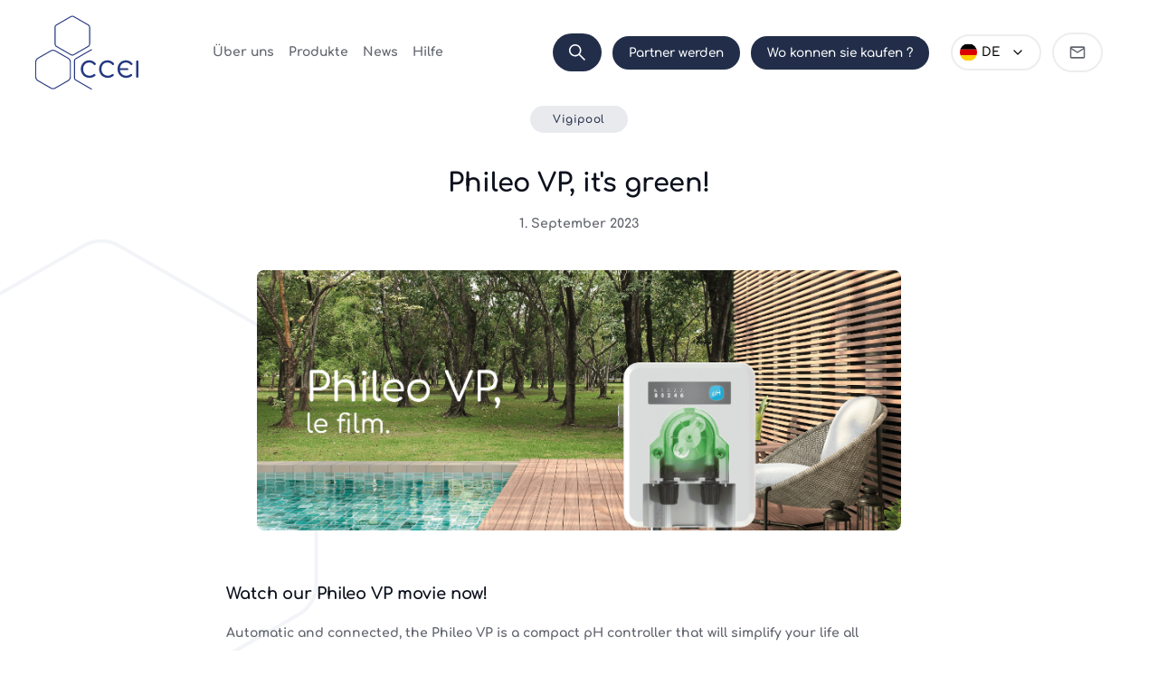

--- FILE ---
content_type: text/html; charset=utf-8
request_url: https://www.ccei-pool.com/de/aktuelles/phileo-vp-es-ist-grun
body_size: 11874
content:
<!DOCTYPE html><!--NU5aCalBxsH6RAG8ae66h--><html lang="de" class="sofiapro_67210a8b-module__DBPuIW__variable comfortaa_79f1e9a7-module__bHmDPG__variable"><head><meta charSet="utf-8"/><meta name="viewport" content="width=device-width, initial-scale=1, maximum-scale=1, user-scalable=no"/><link rel="preload" href="/_next/static/media/Comfortaa_Bold-s.p.58c95c83.ttf" as="font" crossorigin="" type="font/ttf"/><link rel="preload" href="/_next/static/media/Comfortaa_Light-s.p.c50319a4.ttf" as="font" crossorigin="" type="font/ttf"/><link rel="preload" href="/_next/static/media/Comfortaa_Medium-s.p.43babbf2.ttf" as="font" crossorigin="" type="font/ttf"/><link rel="preload" href="/_next/static/media/Comfortaa_Regular-s.p.6ca962ee.ttf" as="font" crossorigin="" type="font/ttf"/><link rel="preload" href="/_next/static/media/Comfortaa_SemiBold-s.p.0e696d55.ttf" as="font" crossorigin="" type="font/ttf"/><link rel="preload" href="/_next/static/media/Sofia%20Pro%20Black%20Az-s.p.d8f424cc.woff2" as="font" crossorigin="" type="font/woff2"/><link rel="preload" href="/_next/static/media/Sofia%20Pro%20Bold%20Az-s.p.891dd2fd.woff2" as="font" crossorigin="" type="font/woff2"/><link rel="preload" href="/_next/static/media/Sofia%20Pro%20Medium%20Az-s.p.a990f5b4.woff2" as="font" crossorigin="" type="font/woff2"/><link rel="preload" href="/_next/static/media/Sofia%20Pro%20Regular%20Az-s.p.17494f22.woff2" as="font" crossorigin="" type="font/woff2"/><link rel="preload" href="/_next/static/media/Sofia%20Pro%20Semi%20Bold%20Az-s.p.58edf0fd.woff2" as="font" crossorigin="" type="font/woff2"/><link rel="stylesheet" href="/_next/static/chunks/e7c6e9a6e29cf822.css" data-precedence="next"/><link rel="stylesheet" href="/_next/static/chunks/c5458499e1b4ac35.css" data-precedence="next"/><link rel="stylesheet" href="/_next/static/chunks/4cad207deddf6fb5.css" data-precedence="next"/><link rel="stylesheet" href="/_next/static/chunks/f8c800c43fa72b41.css" data-precedence="next"/><link rel="stylesheet" href="/_next/static/chunks/c5c27f639e9835c4.css" data-precedence="next"/><link rel="stylesheet" href="/_next/static/chunks/3c7273d0875d8117.css" data-precedence="next"/><link rel="preload" as="script" fetchPriority="low" href="/_next/static/chunks/1e5ca7f66e5ffb0c.js"/><script src="/_next/static/chunks/ae257317d23dc7a6.js" async=""></script><script src="/_next/static/chunks/9dc88527b93ac6dc.js" async=""></script><script src="/_next/static/chunks/d5966ae2d9306d76.js" async=""></script><script src="/_next/static/chunks/turbopack-7277c3b85f245afb.js" async=""></script><script src="/_next/static/chunks/ff1a16fafef87110.js" async=""></script><script src="/_next/static/chunks/e4598a78d9671a3d.js" async=""></script><script src="/_next/static/chunks/9a31a7ad4fbf2810.js" async=""></script><script src="/_next/static/chunks/ef9e2dbfa6efc885.js" async=""></script><script src="/_next/static/chunks/2fcb20248f9beeaa.js" async=""></script><script src="/_next/static/chunks/a9e701d99c27bb29.js" async=""></script><meta name="next-size-adjust" content=""/><title>Phileo VP, it&#x27;s green!</title><meta name="description" content="Phileo VP, it&#x27;s green! - Discover the product Phileo VP"/><meta name="keywords" content="piscine,éclairage piscine,éclairage LED piscine,éclairage spa,automatismes piscine,contrôleur piscine,transformateur piscine,accessoires piscine"/><meta name="robots" content="index, follow"/><link rel="canonical" href="https://ccei-pool.com/de/aktuelles/phileo-vp-es-ist-grun"/><link rel="alternate" hrefLang="de" href="https://ccei-pool.com/de/aktuelles/phileo-vp-es-ist-grun"/><link rel="alternate" hrefLang="en" href="https://ccei-pool.com/en/blog/phileo-vp-its-green"/><link rel="alternate" hrefLang="en-CA" href="https://ccei-pool.com/en-CA/blog/phileo-vp-its-green-ca"/><link rel="alternate" hrefLang="en-US" href="https://ccei-pool.com/en-US/blog/us-phileo-vp-its-green"/><link rel="alternate" hrefLang="fr" href="https://ccei-pool.com/fr/blog/phileo-vp-c-est-vert"/><link rel="alternate" hrefLang="fr-CA" href="https://ccei-pool.com/fr-CA/blog/phileo-vp-c-est-vert-ca"/><link rel="alternate" hrefLang="x-default" href="https://ccei-pool.com/en/blog/phileo-vp-es-ist-grun"/><link rel="icon" href="/favicon.ico?v2"/><script src="/_next/static/chunks/a6dad97d9634a72d.js" noModule=""></script></head><body><div hidden=""><!--$--><!--/$--></div><noscript><iframe src="https://www.googletagmanager.com/ns.html?id=GTM-P5VBGC7" height="0" width="0" style="display:none;visibility:hidden"></iframe></noscript><div class="barba-container"><main class="main-content"><div class="searchbar-backdrop "><div class="searchbar-clickable-area"></div><div class="header js-header searchbar-root "><div class="header__bar js-header-bar"><div class="flex row items-center flex-nowrap max-w-[100%] overflow-x-auto menu-desktop"><div class="desktop-slider col-1"><div class="header__logo"><a class="base-logo" href="/fr"><img alt="CCEI" loading="lazy" width="80" height="60" decoding="async" data-nimg="1" class="base-logo-first responsive object-fit-contain bg-no-repeat" style="color:transparent" src="https://smiling-melody-2b3f378555.media.strapiapp.com/logo_8655211beb.svg"/><img alt="CCEI" loading="lazy" width="80" height="60" decoding="async" data-nimg="1" class="base-logo-second responsive" style="color:transparent" src="https://smiling-melody-2b3f378555.media.strapiapp.com/logo_8655211beb.svg"/></a><a class="menu-logo" href="/fr"><img alt="CCEI" loading="lazy" width="80" height="60" decoding="async" data-nimg="1" style="color:transparent" src="https://smiling-melody-2b3f378555.media.strapiapp.com/logo_8655211beb.svg"/></a></div></div><div class="col-auto search-col"><form class="search-form"><input type="text" placeholder="Suche" class="search-input"/><div class="search-btn"><button type="submit" class="button -sm -accent text-white ml-12 search-btn-width"><span class="search-desktop-text">Suche</span><span class="search-mobile-text"><span class="sr-only">Suche</span><svg class="search-mobile-icon" width="10" height="17" viewBox="0 0 10 17" fill="none" xmlns="http://www.w3.org/2000/svg"><path d="M1.50743 17L0 15.4913L6.98514 8.5L0 1.50875L1.50743 0L10 8.5L1.50743 17Z" fill="#ffffff"></path></svg></span></button><a aria-label="search" class="hidden" href="/fr/search?query="><span class="sr-only">Search</span></a></div><div class="search-icon"><svg width="20" height="19" viewBox="0 0 20 19" fill="none" xmlns="http://www.w3.org/2000/svg"><path d="M18.2778 19L11.9722 12.6944C11.4167 13.1759 10.7689 13.5509 10.0289 13.8194C9.28893 14.088 8.50152 14.2222 7.66667 14.2222C5.66367 14.2222 3.96847 13.5278 2.58108 12.1389C1.19369 10.75 0.5 9.07407 0.5 7.11111C0.5 5.14815 1.19444 3.47222 2.58333 2.08333C3.97222 0.694444 5.65278 0 7.625 0C9.59722 0 11.2731 0.694444 12.6528 2.08333C14.0324 3.47222 14.7222 5.14954 14.7222 7.11528C14.7222 7.9088 14.5926 8.67593 14.3333 9.41667C14.0741 10.1574 13.6852 10.8519 13.1667 11.5L19.5 17.7778L18.2778 19ZM7.63889 12.5556C9.14352 12.5556 10.4225 12.0231 11.4757 10.9583C12.5289 9.89352 13.0556 8.61111 13.0556 7.11111C13.0556 5.61111 12.5289 4.3287 11.4757 3.26389C10.4225 2.19907 9.14352 1.66667 7.63889 1.66667C6.11883 1.66667 4.82678 2.19907 3.76272 3.26389C2.69869 4.3287 2.16667 5.61111 2.16667 7.11111C2.16667 8.61111 2.69869 9.89352 3.76272 10.9583C4.82678 12.0231 6.11883 12.5556 7.63889 12.5556Z" fill="#63666F"></path></svg></div></form></div><button class="search-close-btn" aria-label="Close"><svg width="24" height="24" viewBox="0 0 24 24" fill="none" xmlns="http://www.w3.org/2000/svg"><path d="M6.69686 6.6967L17.3035 17.3033M17.3035 6.6967L6.69686 17.3033" stroke="#222E49" stroke-width="2" stroke-linecap="round" stroke-linejoin="round"></path></svg></button></div></div></div></div><header class="header js-header  "><div class="header__bar js-header-bar"><div class="row justify-around items-center flex-nowrap max-w-[100%] overflow-x-auto menu-desktop"><div class="col-1"><div class="header__logo"><a class="base-logo" href="/fr"><img alt="CCEI" loading="lazy" width="80" height="60" decoding="async" data-nimg="1" class="base-logo-first responsive object-fit-contain bg-no-repeat" style="color:transparent" src="https://smiling-melody-2b3f378555.media.strapiapp.com/logo_8655211beb.svg"/><img alt="CCEI" loading="lazy" width="80" height="60" decoding="async" data-nimg="1" class="base-logo-second responsive" style="color:transparent" src="https://smiling-melody-2b3f378555.media.strapiapp.com/logo_8655211beb.svg"/></a><a class="menu-logo" href="/fr"><img alt="CCEI" loading="lazy" width="80" height="60" decoding="async" data-nimg="1" style="color:transparent" src="https://smiling-melody-2b3f378555.media.strapiapp.com/logo_8655211beb.svg"/></a></div></div><div class="menu js-menu"><div class="menu__container"><div class="mobile__back js-nav-list-back pointer-events-none"><a href="/fr">Home</a></div><ul class="nav js-navList menu-desktop-firstlist"><li class="undefined "><a href="/fr/wer-sind-wir">Über uns</a></li><li class="undefined menu-item-has-children"><a href="/fr/produkte">Produkte</a><ul class="nav__submenu"><li class="nav__submenu_item"><a href="/fr/kategorie/vernetzter-pool">Vernetzter Pool</a></li><li class="nav__submenu_item"><a href="/fr/kategorie/wasserkontrolle">Wasserkontrolle</a></li><li class="nav__submenu_item"><a href="/fr/kategorie/beleuchtung">Beleuchtung</a></li><li class="nav__submenu_item"><a href="/fr/kategorie/automatisierung">Automatisierung</a></li><li class="nav__submenu_item"><a href="/fr/kategorie/gemeinschaftspool">Gemeinschaftspool</a></li></ul></li><li class="undefined "><a href="/fr/blog">News</a></li><li class="undefined menu-item-has-children"><a href="/fr/hilfe">Hilfe</a><ul class="nav__submenu"><li class="nav__submenu_item"><a href="/fr/hilfe/fa">FAQ</a></li><li class="nav__submenu_item"><a href="/fr/hilfe/tutorials">Tutorials</a></li></ul></li></ul></div><div class="mobile__footer js-mobile-footer"><div class="mobile__copyright"><p>© Copyright 2023. Sassio - NextJS</p></div><div class="mobile__socials"><a href="/fr"><i class="fa fa-facebook" aria-hidden="true"></i><span class="sr-only">Facebook</span></a><a href="/fr"><i class="fa fa-twitter" aria-hidden="true"></i><span class="sr-only">Twitter</span></a><a href="/fr"><i class="fa fa-instagram" aria-hidden="true"></i><span class="sr-only">Instagram</span></a><a href="/fr"><i class="fa fa-linkedin" aria-hidden="true"></i><span class="sr-only">LinkedIn</span></a></div></div></div><div class="menu d-none js-menu "><div class="menu__container menu__container-mobile"><div class="mobile__back js-nav-list-back pointer-events-none"><a href="/de">Home</a></div><ul class="nav js-navList "><li class=" "><a href="/de/wer-sind-wir">Über uns</a></li><li class="menu-item-has-children "><div class="flex align-center relative"><a href="/de/produkte">Produkte</a><div class="submenu-expand"><svg xmlns="http://www.w3.org/2000/svg" width="24" height="24" viewBox="0 0 24 24" fill="none" stroke="currentColor" stroke-width="2" stroke-linecap="round" stroke-linejoin="round" class="icon ml-12"><line x1="12" y1="5" x2="12" y2="19"></line><line x1="5" y1="12" x2="19" y2="12"></line></svg></div></div><ul class="nav__submenu submenu-one-column "><li class="nav__submenu_item"><a href="/de/kategorie/vernetzter-pool">Vernetzter Pool</a></li><li class="nav__submenu_item"><a href="/de/kategorie/wasserkontrolle">Wasserkontrolle</a></li><li class="nav__submenu_item"><a href="/de/kategorie/beleuchtung">Beleuchtung</a></li><li class="nav__submenu_item"><a href="/de/kategorie/automatisierung">Automatisierung</a></li><li class="nav__submenu_item"><a href="/de/kategorie/gemeinschaftspool">Gemeinschaftspool</a></li></ul></li><li class=" "><a href="/de/blog">News</a></li><li class="menu-item-has-children "><div class="flex align-center relative"><a href="/de/hilfe">Hilfe</a><div class="submenu-expand"><svg xmlns="http://www.w3.org/2000/svg" width="24" height="24" viewBox="0 0 24 24" fill="none" stroke="currentColor" stroke-width="2" stroke-linecap="round" stroke-linejoin="round" class="icon ml-12"><line x1="12" y1="5" x2="12" y2="19"></line><line x1="5" y1="12" x2="19" y2="12"></line></svg></div></div><ul class="nav__submenu submenu-one-column "><li class="nav__submenu_item"><a href="/de/hilfe/fa">FAQ</a></li><li class="nav__submenu_item"><a href="/de/hilfe/tutorials">Tutorials</a></li></ul></li></ul><div class="menu-btns-mobile"><a class="button -sm -outline-light-dark bg-white search-btn-small flex justify-center align-center" href="/de/search">Suche<svg style="margin-left:.5rem" width="15" height="15" viewBox="0 0 18 18" fill="none" xmlns="http://www.w3.org/2000/svg"><path d="M16.8421 18L10.8684 12.0263C10.3421 12.4825 9.72843 12.8377 9.02739 13.0921C8.32636 13.3465 7.58039 13.4737 6.78947 13.4737C4.89189 13.4737 3.28592 12.8158 1.97155 11.5C0.657184 10.1842 0 8.59649 0 6.73684C0 4.87719 0.657895 3.28947 1.97368 1.97368C3.28947 0.657895 4.88158 0 6.75 0C8.61842 0 10.2061 0.657895 11.5132 1.97368C12.8202 3.28947 13.4737 4.87851 13.4737 6.74079C13.4737 7.49254 13.3509 8.2193 13.1053 8.92105C12.8596 9.62281 12.4912 10.2807 12 10.8947L18 16.8421L16.8421 18ZM6.76316 11.8947C8.1886 11.8947 9.40022 11.3904 10.398 10.3816C11.3958 9.37281 11.8947 8.1579 11.8947 6.73684C11.8947 5.31579 11.3958 4.10088 10.398 3.09211C9.40022 2.08333 8.1886 1.57895 6.76316 1.57895C5.32311 1.57895 4.09905 2.08333 3.091 3.09211C2.08296 4.10088 1.57895 5.31579 1.57895 6.73684C1.57895 8.1579 2.08296 9.37281 3.091 10.3816C4.09905 11.3904 5.32311 11.8947 6.76316 11.8947Z" fill="#63666f"></path></svg></a><a class="button -sm -accent text-white" href="/de/partner-werden">Partner werden</a><a class="button -sm -accent text-white" href="/de/wo-konnen-sie-kaufen">Wo konnen sie kaufen ?</a><div class="langswitcher"><select class="button -sm -outline-light-dark bg-white langswitcher-select" name="category-list"><option value="en">Global (EN)</option><option value="fr">Français</option><option value="de" selected="">Deutsch</option><option value="es">Español</option><option value="en-us">United States</option><option value="ro">Română</option><option value="fr-ca">Canada - Fr</option><option value="en-ca">Canada - En</option><option value="ar-ma">Maroc</option><option value="ar-tn">Tunisie</option><option value="es-mx">México</option><option value="it">Italia</option></select><img alt="" loading="lazy" width="50" height="50" decoding="async" data-nimg="1" class="langswitcher-icon" style="color:transparent" src="https://smiling-melody-2b3f378555.media.strapiapp.com/de_82ef268175.svg"/></div><a class="button -sm -outline-light-dark bg-white" href="/de/kontakt">Kontakt</a></div></div><div class="mobile__footer js-mobile-footer"><div class="mobile__copyright"><p>© Copyright 2023. Sassio - NextJS</p></div><div class="mobile__socials"><a href="/de"><i class="fa fa-facebook" aria-hidden="true"></i></a><a href="/de"><i class="fa fa-twitter" aria-hidden="true"></i></a><a href="/de"><i class="fa fa-instagram" aria-hidden="true"></i></a><a href="/de"><i class="fa fa-linkedin" aria-hidden="true"></i></a></div></div></div><div class="col-auto pr-0"><div class="header__right"><div class="md:d-none flex items-center justify-end text-center"><button class="button -sm -accent text-white ml-12 search-btn-small" aria-label="Search"><svg width="18" height="18" viewBox="0 0 18 18" fill="none" xmlns="http://www.w3.org/2000/svg"><path d="M16.8421 18L10.8684 12.0263C10.3421 12.4825 9.72843 12.8377 9.02739 13.0921C8.32636 13.3465 7.58039 13.4737 6.78947 13.4737C4.89189 13.4737 3.28592 12.8158 1.97155 11.5C0.657184 10.1842 0 8.59649 0 6.73684C0 4.87719 0.657895 3.28947 1.97368 1.97368C3.28947 0.657895 4.88158 0 6.75 0C8.61842 0 10.2061 0.657895 11.5132 1.97368C12.8202 3.28947 13.4737 4.87851 13.4737 6.74079C13.4737 7.49254 13.3509 8.2193 13.1053 8.92105C12.8596 9.62281 12.4912 10.2807 12 10.8947L18 16.8421L16.8421 18ZM6.76316 11.8947C8.1886 11.8947 9.40022 11.3904 10.398 10.3816C11.3958 9.37281 11.8947 8.1579 11.8947 6.73684C11.8947 5.31579 11.3958 4.10088 10.398 3.09211C9.40022 2.08333 8.1886 1.57895 6.76316 1.57895C5.32311 1.57895 4.09905 2.08333 3.091 3.09211C2.08296 4.10088 1.57895 5.31579 1.57895 6.73684C1.57895 8.1579 2.08296 9.37281 3.091 10.3816C4.09905 11.3904 5.32311 11.8947 6.76316 11.8947Z" fill="white"></path></svg><span class="sr-only"></span></button><a class="button -sm -accent text-white ml-12" href="/fr/partner-werden">Partner werden</a><a class="button -sm -accent text-white ml-12" href="/fr/wo-konnen-sie-kaufen">Wo konnen sie kaufen ?</a><span class="langswitcher ml-12 relative"><button class="button -sm -outline-light-dark bg-white ml-12 langswitcher-select uppercase" aria-label="Choose language"><span>de</span><svg xmlns="http://www.w3.org/2000/svg" width="24" height="24" viewBox="0 0 24 24" fill="none" stroke="currentColor" stroke-width="2" stroke-linecap="round" stroke-linejoin="round" class="langswitcher-lang-icon icon ml-12"><polyline points="6 9 12 15 18 9"></polyline></svg></button><img alt="de" loading="lazy" width="50" height="50" decoding="async" data-nimg="1" class="langswitcher-icon ml-12" style="color:transparent" src="https://smiling-melody-2b3f378555.media.strapiapp.com/de_82ef268175.svg"/></span><a class="ml-12 button -sm -outline-light-dark sm:d-none bg-white contact-btn-small" href="/fr/kontakt"><svg width="20" height="20" viewBox="0 0 20 20" fill="none" xmlns="http://www.w3.org/2000/svg"><path d="M18.3337 4.99967C18.3337 4.08301 17.5837 3.33301 16.667 3.33301H3.33366C2.41699 3.33301 1.66699 4.08301 1.66699 4.99967V14.9997C1.66699 15.9163 2.41699 16.6663 3.33366 16.6663H16.667C17.5837 16.6663 18.3337 15.9163 18.3337 14.9997V4.99967ZM16.667 4.99967L10.0003 9.16634L3.33366 4.99967H16.667ZM16.667 14.9997H3.33366V6.66634L10.0003 10.833L16.667 6.66634V14.9997Z" fill="#63666F"></path></svg><span class="sr-only">Partner werden</span></a></div><button type="button" class="mobile-search-button items-center justify-center opac-1"><div class="sr-only">Suche</div><svg style="margin-right:1rem" width="20" height="20" viewBox="0 0 18 18" fill="none" xmlns="http://www.w3.org/2000/svg"><path d="M16.8421 18L10.8684 12.0263C10.3421 12.4825 9.72843 12.8377 9.02739 13.0921C8.32636 13.3465 7.58039 13.4737 6.78947 13.4737C4.89189 13.4737 3.28592 12.8158 1.97155 11.5C0.657184 10.1842 0 8.59649 0 6.73684C0 4.87719 0.657895 3.28947 1.97368 1.97368C3.28947 0.657895 4.88158 0 6.75 0C8.61842 0 10.2061 0.657895 11.5132 1.97368C12.8202 3.28947 13.4737 4.87851 13.4737 6.74079C13.4737 7.49254 13.3509 8.2193 13.1053 8.92105C12.8596 9.62281 12.4912 10.2807 12 10.8947L18 16.8421L16.8421 18ZM6.76316 11.8947C8.1886 11.8947 9.40022 11.3904 10.398 10.3816C11.3958 9.37281 11.8947 8.1579 11.8947 6.73684C11.8947 5.31579 11.3958 4.10088 10.398 3.09211C9.40022 2.08333 8.1886 1.57895 6.76316 1.57895C5.32311 1.57895 4.09905 2.08333 3.091 3.09211C2.08296 4.10088 1.57895 5.31579 1.57895 6.73684C1.57895 8.1579 2.08296 9.37281 3.091 10.3816C4.09905 11.3904 5.32311 11.8947 6.76316 11.8947Z" fill="#63666f"></path></svg></button><div class="header__menu justify-center items-center relative d-none md:d-flex"><button type="button" class="d-flex items-center justify-center js-nav-open opac-1"><svg xmlns="http://www.w3.org/2000/svg" width="24" height="24" viewBox="0 0 24 24" fill="none" stroke="currentColor" stroke-width="2" stroke-linecap="round" stroke-linejoin="round" class="text-black size-32 str-width-1"><line x1="3" y1="12" x2="21" y2="12"></line><line x1="3" y1="6" x2="21" y2="6"></line><line x1="3" y1="18" x2="21" y2="18"></line></svg></button><button type="button" class="d-flex items-center justify-center absolute-y-center right-0  js-nav-close opac-0"><div class="sr-only">Close</div><svg xmlns="http://www.w3.org/2000/svg" width="24" height="24" viewBox="0 0 24 24" fill="none" stroke="currentColor" stroke-width="2" stroke-linecap="round" stroke-linejoin="round" class="text-black size-32 str-width-1 ml-4"><line x1="18" y1="6" x2="6" y2="18"></line><line x1="6" y1="6" x2="18" y2="18"></line></svg></button></div></div></div></div></div></header><div class="content-wrapper js-content-wrapper"><section class="pt-20 pb-40 lg:pt-20 lg:pb-20 lg:pt-20 md:pb-20"><div class="container pt-100 sm:pt-60"><div class="row justify-center text-center"><div class="col-xl-7 col-lg-9"><div class="d-flex items-center direction-column"><div><div class="sectionHeading__subtitle rounded-8"><span class="mx-2">Vigipool</span></div><h1 class="sm:text-32 lh-16 fw-700 wow animate__animated animate__fadeInUp" style="font-size:1.8rem">Phileo VP, it&#x27;s green!</h1></div><div class="row justify-center items-center y-gap-10 x-gap-10 pt-10"><div class="col-auto fw-700 wow animate__animated animate__fadeInUp">1. September 2023</div></div></div></div></div></div></section><section class="article-showcase-image relative"><img alt="" loading="lazy" width="480" height="645" decoding="async" data-nimg="1" class="shape-deco" style="color:transparent" src="/_next/static/media/outline-2-polygons-right.4a94677f.svg"/><div class="container-wide"><div class="ratio ratio-2:1 rounded-8 bg-image js-lazy" style="background-image:url(&quot;https://smiling-melody-2b3f378555.media.strapiapp.com/Phileo_VP_le_film_2ef8b967d4.png&quot;);max-width:min(1810px,100%);max-height:734px;width:99vh;height:40vh;margin:auto;background-size:cover"></div></div></section><section class="layout-pb-lg relative js-pin-container" data-pin="onCenter"><div class="container"><div class="blogSection"><div class="blogCard"><div class="row justify-center"><div class="col-xl-8 col-lg-9 col-md-11 populated-content-wrapper blog-content-wrapper"><h3>Watch our Phileo VP movie now!</h3><p>Automatic and connected, the Phileo VP is a compact pH controller that will simplify your life all season long!</p><p>With its ultra-simplified installation, connected device and luminous dosing pump, CCEI has created a unique and innovative water treatment device. Thanks to this new generation of pH control, saving time and keeping a clear view of water condition is child's play!</p><figure class="media"><oembed url="https://youtu.be/WAPMTzsuV38"></oembed></figure></div></div></div></div></div></section></div><footer class="pt-60"><div class="footer-top bg-dark-1 rounded-30 row y-gap-32 justify-content-between ml-0 px-64 sm:px-20 py-40 relative"><img alt="" loading="lazy" width="535" height="520" decoding="async" data-nimg="1" class="footer-bg-shape absolute" style="color:transparent" src="/_next/static/media/polygon-raison-etre.35dab54e.svg"/><div class="col-lg-5 col-12 z-1"><div class="footer__item"><div class="footer__logo"><a class="decoration-none text-white py-8 logo-main-footer" href="/de"><img alt="CCEI" loading="lazy" width="200" height="141" decoding="async" data-nimg="1" style="color:transparent" srcSet="/_next/image?url=https%3A%2F%2Fsmiling-melody-2b3f378555.media.strapiapp.com%2FLogo_blanc_fd241c08c7.png&amp;w=256&amp;q=75 1x, /_next/image?url=https%3A%2F%2Fsmiling-melody-2b3f378555.media.strapiapp.com%2FLogo_blanc_fd241c08c7.png&amp;w=640&amp;q=75 2x" src="/_next/image?url=https%3A%2F%2Fsmiling-melody-2b3f378555.media.strapiapp.com%2FLogo_blanc_fd241c08c7.png&amp;w=640&amp;q=75"/></a></div><div class="secondary-logos mt-80 x-gap-16 d-flex flex-wrap"><img alt="Rising Sud" loading="lazy" width="140" height="56" decoding="async" data-nimg="1" class="col-lg-auto col-4" style="color:transparent" srcSet="/_next/image?url=https%3A%2F%2Fsmiling-melody-2b3f378555.media.strapiapp.com%2Flogo_RISINGSUD_4e1fb7c6e3.png&amp;w=256&amp;q=75 1x, /_next/image?url=https%3A%2F%2Fsmiling-melody-2b3f378555.media.strapiapp.com%2Flogo_RISINGSUD_4e1fb7c6e3.png&amp;w=384&amp;q=75 2x" src="/_next/image?url=https%3A%2F%2Fsmiling-melody-2b3f378555.media.strapiapp.com%2Flogo_RISINGSUD_4e1fb7c6e3.png&amp;w=384&amp;q=75"/></div></div></div><div class="md:d-none col-lg-7 col-12 d-flex justify-content-between flex-wrap y-gap-24 x-gap-10 z-1"><div class="footer__item col-lg-auto col-sm-6"><div class="footer__content y-gap-24 sm:y-gap-16"><div class="footer__content__item"><a class="decoration-none text-white py-8" href="/de">Home</a></div><div class="footer__content__item"><a class="decoration-none text-white py-8" href="/de/wer-sind-wir">Über uns</a></div><div class="footer__content__item"><a class="decoration-none text-white py-8" href="/de/partner-werden">Partner werden</a></div></div></div><div class="footer__item col-lg-auto col-sm-6"><div class="footer__content y-gap-24 sm:y-gap-16"><div class="footer__content__item"><a class="decoration-none text-white py-8" href="/de/produkte">Produkte</a></div><div class="footer__content__item"><a class="decoration-none text-blue-light opac-60 py-8" href="/de/kategorie/vernetzter-pool">Vernetzter Pool</a></div><div class="footer__content__item"><a class="decoration-none text-blue-light opac-60 py-8" href="/de/kategorie/wasserkontrolle">Wasserkontrolle</a></div><div class="footer__content__item"><a class="decoration-none text-blue-light opac-60 py-8" href="/de/kategorie/beleuchtung">Beleuchtung</a></div><div class="footer__content__item"><a class="decoration-none text-blue-light opac-60 py-8" href="/de/kategorie/automatisierung">Automatisierung</a></div><div class="footer__content__item"><a class="decoration-none text-blue-light opac-60 py-8" href="/de/kategorie/gemeinschaftspool">Gemeinschaftspool</a></div><div class="footer__content__item"><a class="decoration-none text-blue-light opac-60 py-8" href="/de"><span class="sr-only">Home</span></a></div></div></div><div class="footer__item col-lg-auto col-sm-6"><div class="footer__content y-gap-24 sm:y-gap-16"><div class="footer__content__item"><a class="decoration-none text-white py-8" href="/de/blog">News</a></div><div class="footer__content__item"><a class="decoration-none text-white py-8" href="/de/hilfe">Hilfe</a></div><div class="footer__content__item"><a target="" class="decoration-none text-blue-light opac-60 py-8" href="/de/hilfe/fa">FAQ</a></div><div class="footer__content__item"><a target="" class="decoration-none text-blue-light opac-60 py-8" href="/de/hilfe/tutorials">Tutorials</a></div></div></div><div class="footer__item col-lg-auto col-sm-6"><div class="footer__content y-gap-24 sm:y-gap-16"><div class="footer__content__item"><a class="decoration-none text-white py-8" href="/de/wo-konnen-sie-kaufen">Wo konnen sie kaufen ?</a></div><div class="footer__content__item"><a class="decoration-none text-white py-8" href="/de/kontakt">Kontakt</a></div></div></div></div><div class="col-lg-7 col-12 d-none md:d-flex justify-content-between flex-wrap y-gap-24 x-gap-10 z-1"><div class="footer__item col-auto"><ul class="footer__content y-gap-16"><li class="footer__content__item"><a class="decoration-none text-white py-8" href="/de">Home</a></li><li class="footer__content__item"><a class="decoration-none text-white py-8" href="/de/wer-sind-wir">Über uns</a></li><li class="footer__content__item"><a class="decoration-none text-white py-8" href="/de/partner-werden">Partner werden</a></li><li class="mobile-footer-submenu footer__content__item cursor-pointer d-flex align-items-center"><a class="decoration-none text-white py-4" href="/de/produkte">Produkte</a><svg xmlns="http://www.w3.org/2000/svg" width="24" height="24" viewBox="0 0 24 24" fill="none" stroke="currentColor" stroke-width="2" stroke-linecap="round" stroke-linejoin="round" class="icon chevron-footer size-20 ml-10 text-white "><polyline points="6 9 12 15 18 9"></polyline></svg></li><li><ul class="mobile-footer-submenu-ul y-gap-16 "><li class="footer__content__item"><a target="" class="decoration-none text-blue-light opac-60 py-8" href="/de/kategorie/vernetzter-pool">Vernetzter Pool</a></li><li class="footer__content__item"><a target="" class="decoration-none text-blue-light opac-60 py-8" href="/de/kategorie/wasserkontrolle">Wasserkontrolle</a></li><li class="footer__content__item"><a target="" class="decoration-none text-blue-light opac-60 py-8" href="/de/kategorie/beleuchtung">Beleuchtung</a></li><li class="footer__content__item"><a target="" class="decoration-none text-blue-light opac-60 py-8" href="/de/kategorie/automatisierung">Automatisierung</a></li><li class="footer__content__item"><a target="" class="decoration-none text-blue-light opac-60 py-8" href="/de/kategorie/gemeinschaftspool">Gemeinschaftspool</a></li></ul></li><li class="footer__content__item"><a class="decoration-none text-white py-8" href="/de/blog">News</a></li><li class="mobile-footer-submenu footer__content__item cursor-pointer d-flex align-items-center"><a class="decoration-none text-white py-4" href="/de/hilfe">Hilfe</a><svg xmlns="http://www.w3.org/2000/svg" width="24" height="24" viewBox="0 0 24 24" fill="none" stroke="currentColor" stroke-width="2" stroke-linecap="round" stroke-linejoin="round" class="icon chevron-footer size-20 ml-10 text-white "><polyline points="6 9 12 15 18 9"></polyline></svg></li><li><ul class="mobile-footer-submenu-ul y-gap-16 "><li class="footer__content__item"><a target="" class="decoration-none text-blue-light opac-60 py-8" href="/de/hilfe/fa">FAQ</a></li><li class="footer__content__item"><a target="" class="decoration-none text-blue-light opac-60 py-8" href="/de/hilfe/tutorials">Tutorials</a></li></ul></li><li class="footer__content__item"><a class="decoration-none text-white py-8" href="/de/wo-konnen-sie-kaufen">Wo konnen sie kaufen ?</a></li><li class="footer__content__item"><a class="decoration-none text-white py-8" href="/de/kontakt">Kontakt</a></li></ul></div></div></div><div class="footer-bottom row justify-center items-center text-center py-30 mt-20 ml-0"><div class="row y-gap-16 justify-between items-center sm:justify-center sm:text-center px-0"><div class="col-md-auto d-flex x-gap-24"><a class="decoration-none text-dark-1" href="/de/rechtliche-hinweise">Rechtliche hinweise</a><a class="decoration-none text-dark-1" href="/de/aktuelles#media-relations">Pressearbeit</a><a class="decoration-none text-dark-1" href="/de/stellenangebote">Stellenangebote</a></div><div class="col-md-auto"><div class="row footer-socials sm:justify-center y-gap-10 text-dark-1"><div class="d-flex align-items-center col-md-auto"><svg xmlns="http://www.w3.org/2000/svg" width="24" height="24" viewBox="0 0 24 24" fill="none" stroke="currentColor" stroke-width="2" stroke-linecap="round" stroke-linejoin="round" class="icon size-20"><path d="M21 10c0 7-9 13-9 13s-9-6-9-13a9 9 0 0 1 18 0z"></path><circle cx="12" cy="10" r="3"></circle></svg><p class="ml-8">Rosental 5, 80331, München, Deutschland </p></div><div class="d-flex align-items-center col-md-auto"><svg xmlns="http://www.w3.org/2000/svg" width="24" height="24" viewBox="0 0 24 24" fill="none" stroke="currentColor" stroke-width="2" stroke-linecap="round" stroke-linejoin="round" class="icon size-20"><path d="M22 16.92v3a2 2 0 0 1-2.18 2 19.79 19.79 0 0 1-8.63-3.07 19.5 19.5 0 0 1-6-6 19.79 19.79 0 0 1-3.07-8.67A2 2 0 0 1 4.11 2h3a2 2 0 0 1 2 1.72 12.84 12.84 0 0 0 .7 2.81 2 2 0 0 1-.45 2.11L8.09 9.91a16 16 0 0 0 6 6l1.27-1.27a2 2 0 0 1 2.11-.45 12.84 12.84 0 0 0 2.81.7A2 2 0 0 1 22 16.92z"></path></svg><p class="ml-8">+49 173 725 5768</p></div><div class="d-flex align-items-center col-md-auto"><svg xmlns="http://www.w3.org/2000/svg" width="24" height="24" viewBox="0 0 24 24" fill="none" stroke="currentColor" stroke-width="2" stroke-linecap="round" stroke-linejoin="round" class="icon size-20"><path d="M4 4h16c1.1 0 2 .9 2 2v12c0 1.1-.9 2-2 2H4c-1.1 0-2-.9-2-2V6c0-1.1.9-2 2-2z"></path><polyline points="22,6 12,13 2,6"></polyline></svg><p class="ml-8">kontakt@ccei-pool.de</p></div></div></div></div></div></footer></main></div><!--$--><!--/$--><script src="/_next/static/chunks/1e5ca7f66e5ffb0c.js" id="_R_" async=""></script><script>(self.__next_f=self.__next_f||[]).push([0])</script><script>self.__next_f.push([1,"1:\"$Sreact.fragment\"\n2:I[39756,[\"/_next/static/chunks/ff1a16fafef87110.js\",\"/_next/static/chunks/e4598a78d9671a3d.js\"],\"default\"]\n3:I[37457,[\"/_next/static/chunks/ff1a16fafef87110.js\",\"/_next/static/chunks/e4598a78d9671a3d.js\"],\"default\"]\n7:I[97367,[\"/_next/static/chunks/ff1a16fafef87110.js\",\"/_next/static/chunks/e4598a78d9671a3d.js\"],\"OutletBoundary\"]\n8:\"$Sreact.suspense\"\na:I[97367,[\"/_next/static/chunks/ff1a16fafef87110.js\",\"/_next/static/chunks/e4598a78d9671a3d.js\"],\"ViewportBoundary\"]\nc:I[97367,[\"/_next/static/chunks/ff1a16fafef87110.js\",\"/_next/static/chunks/e4598a78d9671a3d.js\"],\"MetadataBoundary\"]\ne:I[68027,[\"/_next/static/chunks/ff1a16fafef87110.js\",\"/_next/static/chunks/e4598a78d9671a3d.js\"],\"default\"]\n:HL[\"/_next/static/chunks/e7c6e9a6e29cf822.css\",\"style\"]\n:HL[\"/_next/static/chunks/c5458499e1b4ac35.css\",\"style\"]\n:HL[\"/_next/static/chunks/4cad207deddf6fb5.css\",\"style\"]\n:HL[\"/_next/static/chunks/f8c800c43fa72b41.css\",\"style\"]\n:HL[\"/_next/static/chunks/c5c27f639e9835c4.css\",\"style\"]\n:HL[\"/_next/static/chunks/3c7273d0875d8117.css\",\"style\"]\n:HL[\"/_next/static/media/Comfortaa_Bold-s.p.58c95c83.ttf\",\"font\",{\"crossOrigin\":\"\",\"type\":\"font/ttf\"}]\n:HL[\"/_next/static/media/Comfortaa_Light-s.p.c50319a4.ttf\",\"font\",{\"crossOrigin\":\"\",\"type\":\"font/ttf\"}]\n:HL[\"/_next/static/media/Comfortaa_Medium-s.p.43babbf2.ttf\",\"font\",{\"crossOrigin\":\"\",\"type\":\"font/ttf\"}]\n:HL[\"/_next/static/media/Comfortaa_Regular-s.p.6ca962ee.ttf\",\"font\",{\"crossOrigin\":\"\",\"type\":\"font/ttf\"}]\n:HL[\"/_next/static/media/Comfortaa_SemiBold-s.p.0e696d55.ttf\",\"font\",{\"crossOrigin\":\"\",\"type\":\"font/ttf\"}]\n:HL[\"/_next/static/media/Sofia%20Pro%20Black%20Az-s.p.d8f424cc.woff2\",\"font\",{\"crossOrigin\":\"\",\"type\":\"font/woff2\"}]\n:HL[\"/_next/static/media/Sofia%20Pro%20Bold%20Az-s.p.891dd2fd.woff2\",\"font\",{\"crossOrigin\":\"\",\"type\":\"font/woff2\"}]\n:HL[\"/_next/static/media/Sofia%20Pro%20Medium%20Az-s.p.a990f5b4.woff2\",\"font\",{\"crossOrigin\":\"\",\"type\":\"font/woff2\"}]\n:HL[\"/_next/static/media/Sofia%20Pro%20Regular%20Az-s.p.17494f22.woff2\",\"font\",{\"crossOrigin\":\"\",\"type\":\"font/woff2\"}]\n:HL[\"/_next/static/media/Sofia%20Pro%20Semi%20Bold%20Az-s.p.58edf0fd.woff2\",\"font\",{\"crossOrigin\":\"\",\"type\":\"font/woff2\"}]\n"])</script><script>self.__next_f.push([1,"0:{\"P\":null,\"b\":\"NU5aCalBxsH6RAG8ae66h\",\"c\":[\"\",\"de\",\"blog\",\"phileo-vp-es-ist-grun\"],\"q\":\"\",\"i\":false,\"f\":[[[\"\",{\"children\":[[\"lang\",\"de\",\"d\"],{\"children\":[\"blog\",{\"children\":[[\"slug\",\"phileo-vp-es-ist-grun\",\"d\"],{\"children\":[\"__PAGE__\",{}]}]}]}]},\"$undefined\",\"$undefined\",true],[[\"$\",\"$1\",\"c\",{\"children\":[[[\"$\",\"link\",\"0\",{\"rel\":\"stylesheet\",\"href\":\"/_next/static/chunks/e7c6e9a6e29cf822.css\",\"precedence\":\"next\",\"crossOrigin\":\"$undefined\",\"nonce\":\"$undefined\"}],[\"$\",\"link\",\"1\",{\"rel\":\"stylesheet\",\"href\":\"/_next/static/chunks/c5458499e1b4ac35.css\",\"precedence\":\"next\",\"crossOrigin\":\"$undefined\",\"nonce\":\"$undefined\"}],[\"$\",\"link\",\"2\",{\"rel\":\"stylesheet\",\"href\":\"/_next/static/chunks/4cad207deddf6fb5.css\",\"precedence\":\"next\",\"crossOrigin\":\"$undefined\",\"nonce\":\"$undefined\"}],[\"$\",\"link\",\"3\",{\"rel\":\"stylesheet\",\"href\":\"/_next/static/chunks/f8c800c43fa72b41.css\",\"precedence\":\"next\",\"crossOrigin\":\"$undefined\",\"nonce\":\"$undefined\"}],[\"$\",\"link\",\"4\",{\"rel\":\"stylesheet\",\"href\":\"/_next/static/chunks/c5c27f639e9835c4.css\",\"precedence\":\"next\",\"crossOrigin\":\"$undefined\",\"nonce\":\"$undefined\"}]],[\"$\",\"$L2\",null,{\"parallelRouterKey\":\"children\",\"error\":\"$undefined\",\"errorStyles\":\"$undefined\",\"errorScripts\":\"$undefined\",\"template\":[\"$\",\"$L3\",null,{}],\"templateStyles\":\"$undefined\",\"templateScripts\":\"$undefined\",\"notFound\":[\"$L4\",[[\"$\",\"link\",\"0\",{\"rel\":\"stylesheet\",\"href\":\"/_next/static/chunks/3c7273d0875d8117.css\",\"precedence\":\"next\",\"crossOrigin\":\"$undefined\",\"nonce\":\"$undefined\"}]]],\"forbidden\":\"$undefined\",\"unauthorized\":\"$undefined\"}]]}],{\"children\":[[\"$\",\"$1\",\"c\",{\"children\":[[[\"$\",\"link\",\"0\",{\"rel\":\"stylesheet\",\"href\":\"/_next/static/chunks/3c7273d0875d8117.css\",\"precedence\":\"next\",\"crossOrigin\":\"$undefined\",\"nonce\":\"$undefined\"}],[\"$\",\"script\",\"script-0\",{\"src\":\"/_next/static/chunks/9a31a7ad4fbf2810.js\",\"async\":true,\"nonce\":\"$undefined\"}]],\"$L5\"]}],{\"children\":[[\"$\",\"$1\",\"c\",{\"children\":[null,[\"$\",\"$L2\",null,{\"parallelRouterKey\":\"children\",\"error\":\"$undefined\",\"errorStyles\":\"$undefined\",\"errorScripts\":\"$undefined\",\"template\":[\"$\",\"$L3\",null,{}],\"templateStyles\":\"$undefined\",\"templateScripts\":\"$undefined\",\"notFound\":\"$undefined\",\"forbidden\":\"$undefined\",\"unauthorized\":\"$undefined\"}]]}],{\"children\":[[\"$\",\"$1\",\"c\",{\"children\":[null,[\"$\",\"$L2\",null,{\"parallelRouterKey\":\"children\",\"error\":\"$undefined\",\"errorStyles\":\"$undefined\",\"errorScripts\":\"$undefined\",\"template\":[\"$\",\"$L3\",null,{}],\"templateStyles\":\"$undefined\",\"templateScripts\":\"$undefined\",\"notFound\":\"$undefined\",\"forbidden\":\"$undefined\",\"unauthorized\":\"$undefined\"}]]}],{\"children\":[[\"$\",\"$1\",\"c\",{\"children\":[\"$L6\",[[\"$\",\"script\",\"script-0\",{\"src\":\"/_next/static/chunks/ef9e2dbfa6efc885.js\",\"async\":true,\"nonce\":\"$undefined\"}],[\"$\",\"script\",\"script-1\",{\"src\":\"/_next/static/chunks/2fcb20248f9beeaa.js\",\"async\":true,\"nonce\":\"$undefined\"}]],[\"$\",\"$L7\",null,{\"children\":[\"$\",\"$8\",null,{\"name\":\"Next.MetadataOutlet\",\"children\":\"$@9\"}]}]]}],{},null,false,false]},null,false,false]},null,false,false]},null,false,false]},null,false,false],[\"$\",\"$1\",\"h\",{\"children\":[null,[\"$\",\"$La\",null,{\"children\":\"$Lb\"}],[\"$\",\"div\",null,{\"hidden\":true,\"children\":[\"$\",\"$Lc\",null,{\"children\":[\"$\",\"$8\",null,{\"name\":\"Next.Metadata\",\"children\":\"$Ld\"}]}]}],[\"$\",\"meta\",null,{\"name\":\"next-size-adjust\",\"content\":\"\"}]]}],false]],\"m\":\"$undefined\",\"G\":[\"$e\",[]],\"S\":true}\n"])</script><script>self.__next_f.push([1,"f:I[79520,[\"/_next/static/chunks/9a31a7ad4fbf2810.js\"],\"\"]\n11:I[91327,[\"/_next/static/chunks/9a31a7ad4fbf2810.js\"],\"default\"]\n12:I[53633,[\"/_next/static/chunks/9a31a7ad4fbf2810.js\"],\"default\"]\n10:[\"$\",\"iframe\",null,{\"src\":\"https://www.googletagmanager.com/ns.html?id=GTM-P5VBGC7\",\"height\":\"0\",\"width\":\"0\",\"style\":{\"display\":\"none\",\"visibility\":\"hidden\"}}]\n"])</script><script>self.__next_f.push([1,"5:[\"$\",\"html\",null,{\"lang\":\"de\",\"className\":\"sofiapro_67210a8b-module__DBPuIW__variable comfortaa_79f1e9a7-module__bHmDPG__variable\",\"children\":[\"$\",\"body\",null,{\"children\":[[\"$\",\"$Lf\",null,{\"id\":\"ga4-script\",\"strategy\":\"lazyOnload\",\"dangerouslySetInnerHTML\":{\"__html\":\"(function(w,d,s,l,i){w[l]=w[l]||[];w[l].push({'gtm.start':\\n        new Date().getTime(),event:'gtm.js'});var f=d.getElementsByTagName(s)[0],\\n        j=d.createElement(s),dl=l!='dataLayer'?'\u0026l='+l:'';j.async=true;j.src=\\n        'https://www.googletagmanager.com/gtm.js?id='+i+dl;f.parentNode.insertBefore(j,f);\\n        })(window,document,'script','dataLayer','GTM-P5VBGC7');\"}}],[\"$\",\"noscript\",null,{\"children\":\"$10\"}],[\"$\",\"$Lf\",null,{\"id\":\"axeptio\",\"strategy\":\"afterInteractive\",\"dangerouslySetInnerHTML\":{\"__html\":\"window.axeptioSettings = {\\n          clientId: '65001b93254c3be491335f63',\\n          cookiesVersion: 'ccei-fr',\\n        };\\n        (function(d, s) {\\n          var t = d.getElementsByTagName(s)[0], e = d.createElement(s);\\n          e.async = true; e.src = '//static.axept.io/sdk.js';\\n          t.parentNode.insertBefore(e, t);\\n        })(document, 'script');\"}}],[\"$\",\"$L11\",null,{}],[\"$\",\"$L12\",null,{\"children\":[\"$\",\"$L2\",null,{\"parallelRouterKey\":\"children\",\"error\":\"$undefined\",\"errorStyles\":\"$undefined\",\"errorScripts\":\"$undefined\",\"template\":[\"$\",\"$L3\",null,{}],\"templateStyles\":\"$undefined\",\"templateScripts\":\"$undefined\",\"notFound\":\"$undefined\",\"forbidden\":\"$undefined\",\"unauthorized\":\"$undefined\"}]}]]}]}]\n"])</script><script>self.__next_f.push([1,"b:[[\"$\",\"meta\",\"0\",{\"charSet\":\"utf-8\"}],[\"$\",\"meta\",\"1\",{\"name\":\"viewport\",\"content\":\"width=device-width, initial-scale=1, maximum-scale=1, user-scalable=no\"}]]\n"])</script><script>self.__next_f.push([1,"14:I[36348,[\"/_next/static/chunks/9a31a7ad4fbf2810.js\",\"/_next/static/chunks/ef9e2dbfa6efc885.js\",\"/_next/static/chunks/2fcb20248f9beeaa.js\"],\"default\"]\n13:[\"$\",\"iframe\",null,{\"src\":\"https://www.googletagmanager.com/ns.html?id=GTM-P5VBGC7\",\"height\":\"0\",\"width\":\"0\",\"style\":{\"display\":\"none\",\"visibility\":\"hidden\"}}]\n"])</script><script>self.__next_f.push([1,"4:[\"$\",\"html\",null,{\"lang\":\"fr\",\"className\":\"sofiapro_67210a8b-module__DBPuIW__variable comfortaa_79f1e9a7-module__bHmDPG__variable\",\"children\":[\"$\",\"body\",null,{\"children\":[[\"$\",\"$Lf\",null,{\"id\":\"ga4-script\",\"dangerouslySetInnerHTML\":{\"__html\":\"(function(w,d,s,l,i){w[l]=w[l]||[];w[l].push({'gtm.start':\\n        new Date().getTime(),event:'gtm.js'});var f=d.getElementsByTagName(s)[0],\\n        j=d.createElement(s),dl=l!='dataLayer'?'\u0026l='+l:'';j.async=true;j.src=\\n        'https://www.googletagmanager.com/gtm.js?id='+i+dl;f.parentNode.insertBefore(j,f);\\n        })(window,document,'script','dataLayer','GTM-P5VBGC7');\"}}],[\"$\",\"noscript\",null,{\"children\":\"$13\"}],[\"$\",\"$Lf\",null,{\"id\":\"axeptio\",\"dangerouslySetInnerHTML\":{\"__html\":\"window.axeptioSettings = {\\n          clientId: '65001b93254c3be491335f63',\\n          cookiesVersion: 'ccei-fr',\\n        };\\n        (function(d, s) {\\n          var t = d.getElementsByTagName(s)[0], e = d.createElement(s);\\n          e.async = true; e.src = '//static.axept.io/sdk.js';\\n          t.parentNode.insertBefore(e, t);\\n        })(document, 'script');\"}}],[\"$\",\"div\",null,{\"className\":\"barba-container\",\"children\":[\"$\",\"main\",null,{\"className\":\"main-content\",\"children\":[false,[\"$\",\"$L14\",null,{\"menuData\":{\"header\":{\"buttons\":[{\"text\":\"Contact\",\"link\":\"/contact\"},{\"text\":\"Devenir partenaire\",\"link\":\"/devenir-partenaire\"},{\"text\":\"Où acheter ?\",\"link\":\"/ou-acheter\"}],\"logo\":{\"__typename\":\"UploadFile\",\"name\":\"logo.svg\",\"alternativeText\":\"CCEI\",\"caption\":null,\"width\":82,\"height\":60,\"url\":\"https://smiling-melody-2b3f378555.media.strapiapp.com/logo_8655211beb.svg\",\"previewUrl\":null},\"menu\":[{\"link\":\"/qui-sommes-nous\",\"name\":\"Qui sommes-nous ?\",\"items\":[]},{\"link\":\"/produits\",\"name\":\"Produits\",\"items\":[{\"link\":\"/categorie/piscine-connectee\",\"name\":\"Piscine connectée\",\"items\":[]},{\"link\":\"/categorie/traitement-de-l-eau\",\"name\":\"Traitement de l’eau\",\"items\":[]},{\"link\":\"/categorie/eclairage\",\"name\":\"Eclairage\",\"items\":[]},{\"link\":\"/categorie/automatisation\",\"name\":\"Automatisation\",\"items\":[]},{\"link\":\"/categorie/piscine-collective\",\"name\":\"Sur mesure\",\"items\":[]}]},{\"link\":\"/blog\",\"name\":\"Actualités\",\"items\":[]},{\"link\":\"/assistance\",\"name\":\"Assistance\",\"items\":[{\"link\":\"/assistance/faq\",\"name\":\"FAQ\",\"items\":[]},{\"link\":\"/assistance/tutoriels\",\"name\":\"Tutoriels\",\"items\":[]},{\"link\":\"https://www.ccei-pool.com/fr/lp/outils\",\"name\":\"Outils\",\"items\":[]}]}]},\"langSwitcher\":[{\"icon\":{\"__typename\":\"UploadFile\",\"name\":\"language_24dp_555555_FILL0_wght100_GRAD0_opsz24.svg\",\"alternativeText\":null,\"caption\":null,\"width\":24,\"height\":24,\"url\":\"https://smiling-melody-2b3f378555.media.strapiapp.com/language_24dp_555555_FILL_0_wght100_GRAD_0_opsz24_ac2789fdce.svg\",\"previewUrl\":null},\"lang\":\"Global (EN)\",\"value\":\"en\"},{\"icon\":{\"__typename\":\"UploadFile\",\"name\":\"fr.png\",\"alternativeText\":\"France\",\"caption\":null,\"width\":80,\"height\":53,\"url\":\"https://smiling-melody-2b3f378555.media.strapiapp.com/fr_9ece915742.png\",\"previewUrl\":null},\"lang\":\"Français\",\"value\":\"fr\"},{\"icon\":{\"__typename\":\"UploadFile\",\"name\":\"de.svg\",\"alternativeText\":null,\"caption\":null,\"width\":640,\"height\":480,\"url\":\"https://smiling-melody-2b3f378555.media.strapiapp.com/de_82ef268175.svg\",\"previewUrl\":null},\"lang\":\"Deutsch\",\"value\":\"de\"},{\"icon\":{\"__typename\":\"UploadFile\",\"name\":\"es.png\",\"alternativeText\":null,\"caption\":null,\"width\":920,\"height\":613,\"url\":\"https://smiling-melody-2b3f378555.media.strapiapp.com/es_4a9e8c8cb2.png\",\"previewUrl\":null},\"lang\":\"Español\",\"value\":\"es\"},{\"icon\":{\"__typename\":\"UploadFile\",\"name\":\"us.svg\",\"alternativeText\":null,\"caption\":null,\"width\":1235,\"height\":650,\"url\":\"https://smiling-melody-2b3f378555.media.strapiapp.com/us_f8641dda42.svg\",\"previewUrl\":null},\"lang\":\"United States\",\"value\":\"en-us\"},{\"icon\":{\"__typename\":\"UploadFile\",\"name\":\"ro.png\",\"alternativeText\":null,\"caption\":null,\"width\":1000,\"height\":667,\"url\":\"https://smiling-melody-2b3f378555.media.strapiapp.com/ro_c0c6cdac7e.png\",\"previewUrl\":null},\"lang\":\"Română\",\"value\":\"ro\"},{\"icon\":{\"__typename\":\"UploadFile\",\"name\":\"quebec.png\",\"alternativeText\":null,\"caption\":null,\"width\":170,\"height\":130,\"url\":\"https://smiling-melody-2b3f378555.media.strapiapp.com/quebec_5ad2bf0e99.png\",\"previewUrl\":null},\"lang\":\"Canada - Fr\",\"value\":\"fr-ca\"},{\"icon\":{\"__typename\":\"UploadFile\",\"name\":\"ca.png\",\"alternativeText\":null,\"caption\":null,\"width\":1000,\"height\":500,\"url\":\"https://smiling-melody-2b3f378555.media.strapiapp.com/ca_31683187ff.png\",\"previewUrl\":null},\"lang\":\"Canada - En\",\"value\":\"en-ca\"},{\"icon\":{\"__typename\":\"UploadFile\",\"name\":\"maroc.svg.png\",\"alternativeText\":null,\"caption\":null,\"width\":2560,\"height\":1707,\"url\":\"https://smiling-melody-2b3f378555.media.strapiapp.com/maroc_svg_ce048ebf85.png\",\"previewUrl\":null},\"lang\":\"Maroc\",\"value\":\"ar-ma\"},{\"icon\":{\"__typename\":\"UploadFile\",\"name\":\"tunisie.svg.png\",\"alternativeText\":null,\"caption\":null,\"width\":800,\"height\":533,\"url\":\"https://smiling-melody-2b3f378555.media.strapiapp.com/tunisie_svg_b19e7cfc09.png\",\"previewUrl\":null},\"lang\":\"Tunisie\",\"value\":\"ar-tn\"},{\"icon\":{\"__typename\":\"UploadFile\",\"name\":\"mexique.png\",\"alternativeText\":null,\"caption\":null,\"width\":1280,\"height\":731,\"url\":\"https://smiling-melody-2b3f378555.media.strapiapp.com/mexique_e4374cab0a.png\",\"previewUrl\":null},\"lang\":\"México\",\"value\":\"es-mx\"},{\"icon\":{\"__typename\":\"UploadFile\",\"name\":\"italy.svg\",\"alternativeText\":null,\"caption\":null,\"width\":1500,\"height\":1000,\"url\":\"https://smiling-melody-2b3f378555.media.strapiapp.com/italy_716302f80f.svg\",\"previewUrl\":null},\"lang\":\"Italia\",\"value\":\"it\"}],\"searchbar\":{\"placeholder\":\"Rechercher\",\"CTALabel\":\"Rechercher\",\"closeAriaLabel\":\"Fermer\",\"searchMobileButton\":\"Rechercher\",\"resultsForLabel\":\"Résultats pour\",\"resultsTitle\":\"Résultats de recherche\",\"previousLabel\":\"Précédent\",\"nextLabel\":\"Suivant\",\"noResultLabel\":\"Aucun résultat ne correspond à votre recherche.\"},\"labelEurope\":\"Europe\",\"labelAmerica\":\"Amérique\",\"labelAfrica\":\"Afrique\",\"labelGlobal\":\"Global\",\"favicon\":\"https://smiling-melody-2b3f378555.media.strapiapp.com/logo_f2b61cf4bc.svg\"},\"navColor\":\"$undefined\",\"logo\":\"$undefined\"}],\"$undefined\",\"$L15\",\"$L16\"]}]}]]}]}]\n"])</script><script>self.__next_f.push([1,"17:I[5500,[\"/_next/static/chunks/9a31a7ad4fbf2810.js\",\"/_next/static/chunks/ef9e2dbfa6efc885.js\",\"/_next/static/chunks/2fcb20248f9beeaa.js\"],\"Image\"]\n18:I[22016,[\"/_next/static/chunks/a9e701d99c27bb29.js\",\"/_next/static/chunks/2fcb20248f9beeaa.js\"],\"\"]\n19:I[13344,[\"/_next/static/chunks/9a31a7ad4fbf2810.js\",\"/_next/static/chunks/ef9e2dbfa6efc885.js\",\"/_next/static/chunks/2fcb20248f9beeaa.js\"],\"default\"]\n15:[\"$\",\"div\",null,{\"className\":\"content-wrapper js-content-wrapper\",\"children\":[\"$\",\"section\",null,{\"className\":\"no-page relative\",\"children\":[[\"$\",\"div\",null,{\"className\":\"no-page__bg z--1\",\"children\":[\"$\",\"$L17\",null,{\"width\":520,\"height\":520,\"src\":{\"src\":\"/_next/static/media/404-shape.0a2e8ede.svg\",\"width\":520,\"height\":520,\"blurWidth\":0,\"blurHeight\":0},\"alt\":\"Mascotte CCEI - Equipements Piscine\"}]}],[\"$\",\"div\",null,{\"className\":\"container\",\"children\":[\"$\",\"div\",null,{\"className\":\"row justify-center items-center\",\"children\":[\"$\",\"div\",null,{\"className\":\"col-12\",\"children\":[\"$\",\"div\",null,{\"className\":\"no-page__content text-center\",\"children\":[[\"$\",\"h1\",null,{\"className\":\"no-page__title\",\"children\":\"404\"}],[\"$\",\"p\",null,{\"className\":\"no-page__txt\",\"children\":\"La page que vous recherchez semble introuvable.\"}],[\"$\",\"$L18\",null,{\"href\":\"/\",\"className\":\"btn btn-primary\",\"children\":\"Retour à l'accueil\"}]]}]}]}]}]]}]}]\n"])</script><script>self.__next_f.push([1,"16:[\"$\",\"$L19\",null,{\"footerData\":{\"__typename\":\"GlobalSettings\",\"Footer\":{\"__typename\":\"ComponentSettingsFooter\",\"Menu\":{\"items\":[{\"link\":\"/\",\"name\":\"Accueil\",\"items\":[]},{\"link\":\"/qui-sommes-nous\",\"name\":\"Qui sommes-nous ?\",\"items\":[]},{\"link\":\"/devenir-partenaire\",\"name\":\"Devenir partenaire\",\"items\":[]},{\"link\":\"/produits\",\"name\":\"Produits\",\"items\":[{\"link\":\"/categorie/piscine-connectee\",\"name\":\"Piscine connectée\",\"items\":[]},{\"link\":\"/categorie/traitement-de-l-eau\",\"name\":\"Traitement de l’eau\",\"items\":[]},{\"link\":\"/categorie/eclairage\",\"name\":\"Eclairage\",\"items\":[]},{\"link\":\"/categorie/automatisation\",\"name\":\"Automatisation\",\"items\":[]},{\"link\":\"/categorie/piscine-collective\",\"name\":\"Sur mesure\",\"items\":[]}]},{\"link\":\"/blog\",\"name\":\"Actualités\",\"items\":[]},{\"link\":\"/assistance\",\"name\":\"Assistance\",\"items\":[{\"link\":\"/assistance/faq\",\"name\":\"FAQ\",\"items\":[]},{\"link\":\"/assistance/tutoriels\",\"name\":\"Tutoriels\",\"items\":[]},{\"link\":\"https://www.ccei-pool.com/fr/lp/outils\",\"name\":\"Outils\",\"items\":[]}]},{\"link\":\"/ou-acheter\",\"name\":\"Où acheter ?\",\"items\":[]},{\"link\":\"/contact\",\"name\":\"Contact\",\"items\":[]}]},\"MainLogo\":{\"__typename\":\"UploadFile\",\"alternativeText\":\"CCEI\",\"url\":\"https://smiling-melody-2b3f378555.media.strapiapp.com/Logo_blanc_fd241c08c7.png\"},\"SecondaryLogos\":[{\"__typename\":\"UploadFile\",\"url\":\"https://smiling-melody-2b3f378555.media.strapiapp.com/logo_RISINGSUD_4e1fb7c6e3.png\",\"alternativeText\":\"Rising Sud\"},{\"__typename\":\"UploadFile\",\"url\":\"https://smiling-melody-2b3f378555.media.strapiapp.com/logo_bpifrance_c871d09f98.png\",\"alternativeText\":\"BPI France\"},{\"__typename\":\"UploadFile\",\"url\":\"https://smiling-melody-2b3f378555.media.strapiapp.com/logo_la_french_fab_1b064f0df6.png\",\"alternativeText\":\"La French Fab\"}]},\"BottomFooter\":{\"__typename\":\"ComponentSettingsBottomFooter\",\"Menu\":{\"items\":[{\"link\":\"/mentions-legales\",\"name\":\"Mentions légales\",\"items\":[]},{\"link\":\"/blog#media-relations\",\"name\":\"Relation Presse\",\"items\":[]},{\"link\":\"/rejoignez-nous\",\"name\":\"Rejoignez-nous\",\"items\":[]}]},\"Address\":\"21 rue Henri et Antoine Maurras, 13016 Marseille\",\"Phone\":\"04 95 06 11 44\",\"Email\":null}}}]\n"])</script><script>self.__next_f.push([1,"1a:I[27201,[\"/_next/static/chunks/ff1a16fafef87110.js\",\"/_next/static/chunks/e4598a78d9671a3d.js\"],\"IconMark\"]\n9:null\n"])</script><script>self.__next_f.push([1,"d:[[\"$\",\"title\",\"0\",{\"children\":\"Phileo VP, it's green!\"}],[\"$\",\"meta\",\"1\",{\"name\":\"description\",\"content\":\"Phileo VP, it's green! - Discover the product Phileo VP\"}],[\"$\",\"meta\",\"2\",{\"name\":\"keywords\",\"content\":\"piscine,éclairage piscine,éclairage LED piscine,éclairage spa,automatismes piscine,contrôleur piscine,transformateur piscine,accessoires piscine\"}],[\"$\",\"meta\",\"3\",{\"name\":\"robots\",\"content\":\"index, follow\"}],[\"$\",\"link\",\"4\",{\"rel\":\"canonical\",\"href\":\"https://ccei-pool.com/de/aktuelles/phileo-vp-es-ist-grun\"}],[\"$\",\"link\",\"5\",{\"rel\":\"alternate\",\"hrefLang\":\"de\",\"href\":\"https://ccei-pool.com/de/aktuelles/phileo-vp-es-ist-grun\"}],[\"$\",\"link\",\"6\",{\"rel\":\"alternate\",\"hrefLang\":\"en\",\"href\":\"https://ccei-pool.com/en/blog/phileo-vp-its-green\"}],[\"$\",\"link\",\"7\",{\"rel\":\"alternate\",\"hrefLang\":\"en-CA\",\"href\":\"https://ccei-pool.com/en-CA/blog/phileo-vp-its-green-ca\"}],[\"$\",\"link\",\"8\",{\"rel\":\"alternate\",\"hrefLang\":\"en-US\",\"href\":\"https://ccei-pool.com/en-US/blog/us-phileo-vp-its-green\"}],[\"$\",\"link\",\"9\",{\"rel\":\"alternate\",\"hrefLang\":\"fr\",\"href\":\"https://ccei-pool.com/fr/blog/phileo-vp-c-est-vert\"}],[\"$\",\"link\",\"10\",{\"rel\":\"alternate\",\"hrefLang\":\"fr-CA\",\"href\":\"https://ccei-pool.com/fr-CA/blog/phileo-vp-c-est-vert-ca\"}],[\"$\",\"link\",\"11\",{\"rel\":\"alternate\",\"hrefLang\":\"x-default\",\"href\":\"https://ccei-pool.com/en/blog/phileo-vp-es-ist-grun\"}],[\"$\",\"link\",\"12\",{\"rel\":\"icon\",\"href\":\"/favicon.ico?v2\"}],[\"$\",\"$L1a\",\"13\",{}]]\n"])</script><script>self.__next_f.push([1,"6:[\"$\",\"div\",null,{\"className\":\"barba-container\",\"children\":[\"$\",\"main\",null,{\"className\":\"main-content\",\"children\":[false,[\"$\",\"$L14\",null,{\"menuData\":{\"header\":{\"buttons\":[{\"text\":\"Kontakt\",\"link\":\"/kontakt\"},{\"text\":\"Partner werden\",\"link\":\"/partner-werden\"},{\"text\":\"Wo konnen sie kaufen ?\",\"link\":\"/wo-konnen-sie-kaufen\"}],\"logo\":{\"__typename\":\"UploadFile\",\"name\":\"logo.svg\",\"alternativeText\":\"CCEI\",\"caption\":null,\"width\":82,\"height\":60,\"url\":\"https://smiling-melody-2b3f378555.media.strapiapp.com/logo_8655211beb.svg\",\"previewUrl\":null},\"menu\":[{\"link\":\"/wer-sind-wir\",\"name\":\"Über uns\",\"items\":[]},{\"link\":\"/produkte\",\"name\":\"Produkte\",\"items\":[{\"link\":\"/kategorie/vernetzter-pool\",\"name\":\"Vernetzter Pool\",\"items\":[]},{\"link\":\"/kategorie/wasserkontrolle\",\"name\":\"Wasserkontrolle\",\"items\":[]},{\"link\":\"/kategorie/beleuchtung\",\"name\":\"Beleuchtung\",\"items\":[]},{\"link\":\"/kategorie/automatisierung\",\"name\":\"Automatisierung\",\"items\":[]},{\"link\":\"/kategorie/gemeinschaftspool\",\"name\":\"Gemeinschaftspool\",\"items\":[]}]},{\"link\":\"/blog\",\"name\":\"News\",\"items\":[]},{\"link\":\"/hilfe\",\"name\":\"Hilfe\",\"items\":[{\"link\":\"/hilfe/fa\",\"name\":\"FAQ\",\"items\":[]},{\"link\":\"/hilfe/tutorials\",\"name\":\"Tutorials\",\"items\":[]}]}]},\"langSwitcher\":[{\"icon\":{\"__typename\":\"UploadFile\",\"name\":\"language_24dp_555555_FILL0_wght100_GRAD0_opsz24.svg\",\"alternativeText\":null,\"caption\":null,\"width\":24,\"height\":24,\"url\":\"https://smiling-melody-2b3f378555.media.strapiapp.com/language_24dp_555555_FILL_0_wght100_GRAD_0_opsz24_ac2789fdce.svg\",\"previewUrl\":null},\"lang\":\"Global (EN)\",\"value\":\"en\"},{\"icon\":{\"__typename\":\"UploadFile\",\"name\":\"fr.png\",\"alternativeText\":\"France\",\"caption\":null,\"width\":80,\"height\":53,\"url\":\"https://smiling-melody-2b3f378555.media.strapiapp.com/fr_9ece915742.png\",\"previewUrl\":null},\"lang\":\"Français\",\"value\":\"fr\"},{\"icon\":{\"__typename\":\"UploadFile\",\"name\":\"de.svg\",\"alternativeText\":null,\"caption\":null,\"width\":640,\"height\":480,\"url\":\"https://smiling-melody-2b3f378555.media.strapiapp.com/de_82ef268175.svg\",\"previewUrl\":null},\"lang\":\"Deutsch\",\"value\":\"de\"},{\"icon\":{\"__typename\":\"UploadFile\",\"name\":\"es.png\",\"alternativeText\":null,\"caption\":null,\"width\":920,\"height\":613,\"url\":\"https://smiling-melody-2b3f378555.media.strapiapp.com/es_4a9e8c8cb2.png\",\"previewUrl\":null},\"lang\":\"Español\",\"value\":\"es\"},{\"icon\":{\"__typename\":\"UploadFile\",\"name\":\"us.svg\",\"alternativeText\":null,\"caption\":null,\"width\":1235,\"height\":650,\"url\":\"https://smiling-melody-2b3f378555.media.strapiapp.com/us_f8641dda42.svg\",\"previewUrl\":null},\"lang\":\"United States\",\"value\":\"en-us\"},{\"icon\":{\"__typename\":\"UploadFile\",\"name\":\"ro.png\",\"alternativeText\":null,\"caption\":null,\"width\":1000,\"height\":667,\"url\":\"https://smiling-melody-2b3f378555.media.strapiapp.com/ro_c0c6cdac7e.png\",\"previewUrl\":null},\"lang\":\"Română\",\"value\":\"ro\"},{\"icon\":{\"__typename\":\"UploadFile\",\"name\":\"quebec.png\",\"alternativeText\":null,\"caption\":null,\"width\":170,\"height\":130,\"url\":\"https://smiling-melody-2b3f378555.media.strapiapp.com/quebec_5ad2bf0e99.png\",\"previewUrl\":null},\"lang\":\"Canada - Fr\",\"value\":\"fr-ca\"},{\"icon\":{\"__typename\":\"UploadFile\",\"name\":\"ca.png\",\"alternativeText\":null,\"caption\":null,\"width\":1000,\"height\":500,\"url\":\"https://smiling-melody-2b3f378555.media.strapiapp.com/ca_31683187ff.png\",\"previewUrl\":null},\"lang\":\"Canada - En\",\"value\":\"en-ca\"},{\"icon\":{\"__typename\":\"UploadFile\",\"name\":\"maroc.svg.png\",\"alternativeText\":null,\"caption\":null,\"width\":2560,\"height\":1707,\"url\":\"https://smiling-melody-2b3f378555.media.strapiapp.com/maroc_svg_ce048ebf85.png\",\"previewUrl\":null},\"lang\":\"Maroc\",\"value\":\"ar-ma\"},{\"icon\":{\"__typename\":\"UploadFile\",\"name\":\"tunisie.svg.png\",\"alternativeText\":null,\"caption\":null,\"width\":800,\"height\":533,\"url\":\"https://smiling-melody-2b3f378555.media.strapiapp.com/tunisie_svg_b19e7cfc09.png\",\"previewUrl\":null},\"lang\":\"Tunisie\",\"value\":\"ar-tn\"},{\"icon\":{\"__typename\":\"UploadFile\",\"name\":\"mexique.png\",\"alternativeText\":null,\"caption\":null,\"width\":1280,\"height\":731,\"url\":\"https://smiling-melody-2b3f378555.media.strapiapp.com/mexique_e4374cab0a.png\",\"previewUrl\":null},\"lang\":\"México\",\"value\":\"es-mx\"},{\"icon\":{\"__typename\":\"UploadFile\",\"name\":\"italy.svg\",\"alternativeText\":null,\"caption\":null,\"width\":1500,\"height\":1000,\"url\":\"https://smiling-melody-2b3f378555.media.strapiapp.com/italy_716302f80f.svg\",\"previewUrl\":null},\"lang\":\"Italia\",\"value\":\"it\"}],\"searchbar\":{\"placeholder\":\"Suche\",\"CTALabel\":\"Suche\",\"closeAriaLabel\":\"Schließen\",\"searchMobileButton\":\"Suche\",\"resultsForLabel\":\"Ergebnisse für\",\"resultsTitle\":\"Suchergebnisse\",\"previousLabel\":\"Vorherige Seite\",\"nextLabel\":\"Nächste Seite\"},\"labelEurope\":\"Europa\",\"labelAmerica\":\"Amerika\",\"labelAfrica\":\"Afrika\",\"labelGlobal\":\"Global\",\"favicon\":\"https://smiling-melody-2b3f378555.media.strapiapp.com/logo_f2b61cf4bc.svg\"},\"navColor\":\"$undefined\",\"logo\":\"$undefined\"}],\"$undefined\",\"$L1b\",\"$L1c\"]}]}]\n"])</script><script>self.__next_f.push([1,"1d:I[64017,[\"/_next/static/chunks/9a31a7ad4fbf2810.js\",\"/_next/static/chunks/ef9e2dbfa6efc885.js\",\"/_next/static/chunks/2fcb20248f9beeaa.js\"],\"default\"]\n"])</script><script>self.__next_f.push([1,"1b:[\"$\",\"div\",null,{\"className\":\"content-wrapper js-content-wrapper\",\"children\":[[\"$\",\"$L1d\",null,{\"article\":{\"__typename\":\"Article\",\"documentId\":\"bwc5yvxfoxrg57k56648mya9\",\"Title\":\"Phileo VP, it's green!\",\"Slug\":\"phileo-vp-es-ist-grun\",\"locale\":\"de\",\"localizations\":[{\"__typename\":\"Article\",\"locale\":\"en\",\"Slug\":\"phileo-vp-its-green\"},{\"__typename\":\"Article\",\"locale\":\"en-CA\",\"Slug\":\"phileo-vp-its-green-ca\"},{\"__typename\":\"Article\",\"locale\":\"en-US\",\"Slug\":\"us-phileo-vp-its-green\"},{\"__typename\":\"Article\",\"locale\":\"fr\",\"Slug\":\"phileo-vp-c-est-vert\"},{\"__typename\":\"Article\",\"locale\":\"fr-CA\",\"Slug\":\"phileo-vp-c-est-vert-ca\"}],\"seo\":{\"__typename\":\"ComponentSharedSeo\",\"id\":\"212\",\"metaTitle\":\"Phileo VP, it's green!\",\"metaDescription\":\"Phileo VP, it's green! - Discover the product Phileo VP\",\"keywords\":null,\"metaRobots\":null,\"structuredData\":null,\"metaViewport\":null,\"canonicalURL\":null},\"Content\":\"\u003ch3\u003eWatch our Phileo VP movie now!\u003c/h3\u003e\u003cp\u003eAutomatic and connected, the Phileo VP is a compact pH controller that will simplify your life all season long!\u003c/p\u003e\u003cp\u003eWith its ultra-simplified installation, connected device and luminous dosing pump, CCEI has created a unique and innovative water treatment device. Thanks to this new generation of pH control, saving time and keeping a clear view of water condition is child's play!\u003c/p\u003e\u003cfigure class=\\\"media\\\"\u003e\u003coembed url=\\\"https://youtu.be/WAPMTzsuV38\\\"\u003e\u003c/oembed\u003e\u003c/figure\u003e\",\"Related_articles\":[],\"Category\":[{\"__typename\":\"PostCategory\",\"Name\":\"Vigipool\"}],\"Image\":{\"__typename\":\"UploadFile\",\"alternativeText\":\"Phileo VP, le film\",\"url\":\"https://smiling-melody-2b3f378555.media.strapiapp.com/Phileo_VP_le_film_2ef8b967d4.png\"},\"PublicationDate\":null,\"publishedAt\":\"2023-09-01T09:12:15.358Z\"}}],[[\"$\",\"section\",null,{\"className\":\"pt-20 pb-40 lg:pt-20 lg:pb-20 lg:pt-20 md:pb-20\",\"children\":[\"$\",\"div\",null,{\"className\":\"container pt-100 sm:pt-60\",\"children\":[\"$\",\"div\",null,{\"className\":\"row justify-center text-center\",\"children\":[\"$\",\"div\",null,{\"className\":\"col-xl-7 col-lg-9\",\"children\":[\"$\",\"div\",null,{\"className\":\"d-flex items-center direction-column\",\"children\":[[\"$\",\"div\",null,{\"children\":[[\"$\",\"div\",null,{\"className\":\"sectionHeading__subtitle rounded-8\",\"children\":[[\"$\",\"span\",\"0\",{\"className\":\"mx-2\",\"children\":\"Vigipool\"}]]}],[\"$\",\"h1\",null,{\"className\":\"sm:text-32 lh-16 fw-700 wow animate__animated animate__fadeInUp\",\"style\":{\"fontSize\":\"1.8rem\"},\"children\":\"Phileo VP, it's green!\"}]]}],[\"$\",\"div\",null,{\"className\":\"row justify-center items-center y-gap-10 x-gap-10 pt-10\",\"children\":[\"$\",\"div\",null,{\"className\":\"col-auto fw-700 wow animate__animated animate__fadeInUp\",\"children\":\"1. September 2023\"}]}]]}]}]}]}]}],[\"$\",\"section\",null,{\"className\":\"article-showcase-image relative\",\"children\":[[\"$\",\"$L17\",null,{\"width\":480,\"height\":645,\"className\":\"shape-deco\",\"src\":{\"src\":\"/_next/static/media/outline-2-polygons-right.4a94677f.svg\",\"width\":480,\"height\":645,\"blurWidth\":0,\"blurHeight\":0},\"alt\":\"\"}],[\"$\",\"div\",null,{\"className\":\"container-wide\",\"children\":[\"$\",\"div\",null,{\"className\":\"ratio ratio-2:1 rounded-8 bg-image js-lazy\",\"style\":{\"backgroundImage\":\"url(\\\"https://smiling-melody-2b3f378555.media.strapiapp.com/Phileo_VP_le_film_2ef8b967d4.png\\\")\",\"maxWidth\":\"min(1810px,100%)\",\"maxHeight\":734,\"width\":\"99vh\",\"height\":\"40vh\",\"margin\":\"auto\",\"backgroundSize\":\"cover\"}}]}]]}],[\"$\",\"section\",null,{\"className\":\"layout-pb-lg relative js-pin-container\",\"data-pin\":\"onCenter\",\"children\":[\"$\",\"div\",null,{\"className\":\"container\",\"children\":[\"$\",\"div\",null,{\"className\":\"blogSection\",\"children\":[\"$\",\"div\",null,{\"className\":\"blogCard\",\"children\":[\"$\",\"div\",null,{\"className\":\"row justify-center\",\"children\":[\"$\",\"div\",null,{\"className\":\"col-xl-8 col-lg-9 col-md-11 populated-content-wrapper blog-content-wrapper\",\"dangerouslySetInnerHTML\":{\"__html\":\"\u003ch3\u003eWatch our Phileo VP movie now!\u003c/h3\u003e\u003cp\u003eAutomatic and connected, the Phileo VP is a compact pH controller that will simplify your life all season long!\u003c/p\u003e\u003cp\u003eWith its ultra-simplified installation, connected device and luminous dosing pump, CCEI has created a unique and innovative water treatment device. Thanks to this new generation of pH control, saving time and keeping a clear view of water condition is child's play!\u003c/p\u003e\u003cfigure class=\\\"media\\\"\u003e\u003coembed url=\\\"https://youtu.be/WAPMTzsuV38\\\"\u003e\u003c/oembed\u003e\u003c/figure\u003e\"}}]}]}]}]}]}]],null]}]\n"])</script><script>self.__next_f.push([1,"1c:[\"$\",\"$L19\",null,{\"footerData\":{\"__typename\":\"GlobalSettings\",\"Footer\":{\"__typename\":\"ComponentSettingsFooter\",\"Menu\":{\"items\":[{\"link\":\"/\",\"name\":\"Home\",\"items\":[]},{\"link\":\"/wer-sind-wir\",\"name\":\"Über uns\",\"items\":[]},{\"link\":\"/partner-werden\",\"name\":\"Partner werden\",\"items\":[]},{\"link\":\"/produkte\",\"name\":\"Produkte\",\"items\":[{\"link\":\"/kategorie/vernetzter-pool\",\"name\":\"Vernetzter Pool\",\"items\":[]},{\"link\":\"/kategorie/wasserkontrolle\",\"name\":\"Wasserkontrolle\",\"items\":[]},{\"link\":\"/kategorie/beleuchtung\",\"name\":\"Beleuchtung\",\"items\":[]},{\"link\":\"/kategorie/automatisierung\",\"name\":\"Automatisierung\",\"items\":[]},{\"link\":\"/kategorie/gemeinschaftspool\",\"name\":\"Gemeinschaftspool\",\"items\":[]}]},{\"link\":\"/blog\",\"name\":\"News\",\"items\":[]},{\"link\":\"/hilfe\",\"name\":\"Hilfe\",\"items\":[{\"link\":\"/hilfe/fa\",\"name\":\"FAQ\",\"items\":[]},{\"link\":\"/hilfe/tutorials\",\"name\":\"Tutorials\",\"items\":[]}]},{\"link\":\"/wo-konnen-sie-kaufen\",\"name\":\"Wo konnen sie kaufen ?\",\"items\":[]},{\"link\":\"/kontakt\",\"name\":\"Kontakt\",\"items\":[]}]},\"MainLogo\":{\"__typename\":\"UploadFile\",\"alternativeText\":\"CCEI\",\"url\":\"https://smiling-melody-2b3f378555.media.strapiapp.com/Logo_blanc_fd241c08c7.png\"},\"SecondaryLogos\":[{\"__typename\":\"UploadFile\",\"url\":\"https://smiling-melody-2b3f378555.media.strapiapp.com/logo_RISINGSUD_4e1fb7c6e3.png\",\"alternativeText\":\"Rising Sud\"}]},\"BottomFooter\":{\"__typename\":\"ComponentSettingsBottomFooter\",\"Menu\":{\"items\":[{\"link\":\"/rechtliche-hinweise\",\"name\":\"Rechtliche hinweise\",\"items\":[]},{\"link\":\"/aktuelles#media-relations\",\"name\":\"Pressearbeit\",\"items\":[]},{\"link\":\"/stellenangebote\",\"name\":\"Stellenangebote\",\"items\":[]}]},\"Address\":\"Rosental 5, 80331, München, Deutschland \",\"Phone\":\"+49 173 725 5768\",\"Email\":\"kontakt@ccei-pool.de\"}}}]\n"])</script></body></html>

--- FILE ---
content_type: text/css; charset=utf-8
request_url: https://www.ccei-pool.com/_next/static/chunks/f8c800c43fa72b41.css
body_size: 6840
content:
footer{margin:0 3rem;position:relative}footer a{transition:all .2s cubic-bezier(.165,.84,.44,1)}.footer-top a:hover{opacity:.6}.footer-top a.text-blue-light:hover{opacity:.3;color:var(--light-blue-color)}.footer-socials{flex-wrap:wrap;width:fit-content}.footer-top .secondary-logos img{object-fit:contain;max-width:33.3333%;max-height:3.5rem}.footer-top .footer-bg-shape{width:fit-content;height:120%;top:50%;left:-4rem;transform:translateY(-50%)}.footer-bottom a:hover{color:var(--font-gray);text-decoration:underline}.logo-main-footer{max-width:100%}.logo-main-footer img{max-width:200px}@media (max-width:991px){footer{margin:0}.footer-socials{flex-direction:column}.footer-top .footer-bg-shape{height:32rem;top:-4rem;transform:translateY(0)}}.chevron-footer{transition:all .2s cubic-bezier(.165,.84,.44,1)}.mobile-footer-submenu-ul{height:0;overflow:hidden}.mobile-footer-submenu-ul.is-active{height:100%}.mobile-footer-submenu:hover .chevron-footer{transform:translateY(2px)}.mobile-footer-submenu:hover .chevron-footer.is-active{transform:scale(-1)translateY(2px)}.chevron-footer.is-active{transform:scale(-1)}.swiper-wrapper.testimonial-wrapper>.swiper-wrapper{align-items:center;padding-bottom:0}.quotation-marks-wrapper img{max-width:3rem;position:absolute}.quotation-marks-wrapper img:first-child{top:2rem;left:0}.quotation-marks-wrapper img:last-child{bottom:2rem;right:0;transform:scaleX(-1)}.sectionSlider .nav.-slider .nav__item{background-color:var(--accent-color);color:#fff}.sectionSlider .nav.-slider .nav__item:hover{background-color:var(--light-accent-color)}.sectionSlider .nav.-slider .nav__item:hover .icon{color:var(--accent-color)}@media (max-width:991px){.values-icons-wrapper img{padding:.75rem}}.shape-deco{z-index:-1;position:absolute;top:50%;transform:translateY(-50%)}.shape-deco-search{z-index:-1;position:absolute;top:50%;transform:translateY(-75%)translate(-40%)}.iframe-map{width:100%;height:480px}.article-card-wrapper{flex-direction:column;display:flex}.article-card-wrapper .blog-card-flag{width:auto;height:auto}.article-card-wrapper div{grid-template-rows:50% 50%;height:100%;display:grid}.article-card-wrapper .info-ctn{grid-template-rows:33% 38% 29%;display:grid}.article-card-wrapper .info-ctn>p{text-overflow:ellipsis;-webkit-line-clamp:3;-webkit-box-orient:vertical;height:fit-content;display:-webkit-box;overflow:hidden}.article-card-wrapper .info-ctn h3{overflow-y:hidden}.article-card-wrapper .info-ctn .read-more-label{border-top:1px solid var(--accent-color)}.pagination-wrapper button{padding:unset;min-width:unset;border:2px solid var(--light-accent-color);margin:0 .5rem;transition:all .3s cubic-bezier(.165,.84,.44,1)}div.pagination-wrapper>button.active,div.pagination-wrapper>button.active:hover,.pagination-wrapper button:hover,.pagination-on-color-bg .pagination-wrapper button:hover{background-color:var(--accent-color);border:var(--accent-color);color:#fff}.pagination-wrapper button:disabled,.pagination-on-color-bg .pagination-wrapper button:disabled{background-color:var(--light-accent-color);color:var(--font-gray)}.pagination-wrapper button:disabled:hover,.pagination-on-color-bg .pagination-wrapper button:disabled:hover{background-color:var(--light-accent-color);color:var(--font-gray);border:var(--light-accent-color)}.pagination-wrapper button:disabled,.pagination-on-color-bg .pagination-wrapper button:disabled{background-color:#f7f7f7}.pagination-wrapper button:disabled:hover,.pagination-on-color-bg .pagination-wrapper button:disabled:hover{cursor:not-allowed;background-color:#f4f4f4}.pagination-on-color-bg .pagination-wrapper button{background-color:#fff;border:#fff}.select-and-search-filters-wrapper select{appearance:none}.select-and-search-filters-wrapper select,.select-and-search-filters-wrapper input[type=text]{width:100%;color:var(--text-gray);background-color:#0000;border:1px solid #00000026;padding:.875rem 1.5rem;font-size:.8125rem;font-weight:700;line-height:1.3;transition:border .15s cubic-bezier(.165,.84,.44,1)}.select-and-search-filters-wrapper select:focus,.select-and-search-filters-wrapper input[type=text]:focus{border:1px solid var(--accent-color);outline:none}.select-and-search-filters-wrapper input[type=text]{padding-left:3rem}.select-and-search-filters-wrapper .icon{top:50%;transform:translateY(-50%)}.select-and-search-filters-wrapper .icon.chevron{right:1.5rem}.select-and-search-filters-wrapper .icon.search{left:2rem}@media (max-width:767px){.select-and-search-filters-wrapper .icon.search{left:1rem}.select-and-search-filters-wrapper .icon.chevron{right:.5rem}}.iframe-video-wrapper{padding-bottom:56.25%;position:relative}.iframe-video-wrapper iframe{width:100%;height:100%;position:absolute;top:0;left:0}.populated-content-wrapper h1,.populated-content-wrapper h2,.populated-content-wrapper h3,.populated-content-wrapper h4,.populated-content-wrapper h5,.populated-content-wrapper h6{font-size:var(--text-xl);margin-top:3.75rem}.populated-content-wrapper p,.populated-content-wrapper ul{margin-top:1.25rem}.populated-content-wrapper ul{list-style:unset;margin-left:2rem}.populated-content-wrapper li{list-style:unset}.product-card-description{-webkit-line-clamp:3;-webkit-box-orient:vertical;display:-webkit-box;overflow:hidden}.button.-sm.contact-btn-small{width:auto;min-width:auto;padding-left:1rem;padding-right:1rem}.button.-sm.contact-btn-small:hover svg path{fill:#fff}.button.-sm.search-btn-small{fill:#fff;width:auto;min-width:auto;padding-left:1rem;padding-right:1rem}.button.-sm.search-btn-small:hover svg path{fill:#222e49}
.masthead.-type-home{height:50vw}.masthead.-type-home .masthead__image{top:60%;left:50%;transform:translate(50%,-50%)}.masthead.-type-home .home-slider-desktop-image .masthead__image{left:unset;width:fit-content;right:25%}.masthead.-type-home .masthead__content{padding-top:5rem}.masthead.-type-home .masthead__image img{width:100%;max-width:440px}.image-group.-type-home img:first-child{width:125%;max-width:125%;top:50%;right:20%;transform:translateY(-50%)}.swiper{min-width:calc(100% - 6rem)}.swiper-slide-products{grid-template-columns:repeat(3,1fr);gap:3rem;padding-right:2rem;display:grid!important}.swiper-wrapper-products{padding-left:0!important}.visibility-hidden{visibility:hidden}.display-hidden{display:none!important}.swiper-wrapper{padding:0}.home-slider-mobile-image{display:none}@media (max-width:991px){.home-slider-desktop-image{display:none}.home-slider-mobile-image{display:block}.masthead.-type-home{margin-bottom:0;height:80vh!important}.swiper.home-hero-swiper-wrapper{margin-bottom:10rem;overflow:visible;max-height:80vh!important}.swiper.home-hero-swiper-wrapper .swiper-wrapper{height:100%!important}.masthead.-type-home .masthead__image{position:absolute!important;top:100%!important;left:-.1rem!important}.home-slider-img{height:100%!important}.home-slider-image-container{max-height:80vh}.home-slider-section{overflow:visible!important}.home-slider-section .masthead__title{font-size:1.6rem!important}.purpose-section{padding-top:7rem}.home-slider-section{position:relative}}@media (min-width:2000px){.masthead.-type-1.home-slider-section{margin-top:10rem}.masthead.-type-home .masthead__image{top:25rem}}.masthead.-type-home .masthead__bg img:last-child{display:block}.home-hero-swiper-wrapper .masthead__title,.home-hero-swiper-wrapper .masthead__text{color:#fff;text-shadow:var(--accent-color)0 0 10px}.home-hero-swiper-wrapper .masthead__text{text-shadow:4px 3px 6px #000}.home-hero-swiper-wrapper .swiper-pagination-bullet{background-color:#fff;border:0}.home-hero-swiper-wrapper .swiper-pagination-bullet.swiper-pagination-bullet-active{background-color:var(--accent-color)}.home-hero-swiper-wrapper .swiper-pagination{bottom:unset;top:38vw}.swiper.home-hero-swiper-wrapper{max-width:90vw;max-height:100vh;margin-top:1rem}.home-hero-swiper-wrapper .masthead__bg{width:100%;left:0!important}.masthead.-type-1 .masthead__title{font-size:3rem}.home-hero-swiper-wrapper .masthead{margin-left:auto;margin-right:auto;max-width:1300px!important}.content-wrapper-maxWidth{max-width:1100px!important;margin-left:auto!important;margin-right:auto!important}.internationalMap-margin{margin-top:0}@media (max-width:991px){.internationalMap-margin{margin-top:200px}.masthead.-type-home .masthead__content{padding-top:0}.masthead.-type-home{height:unset;margin-bottom:0}.masthead.-type-home .masthead__image{right:unset;top:unset;transform:unset;padding-top:5rem;position:relative}.masthead.-type-home .masthead__image img{max-width:320px}.masthead.-type-home .atropos-inner{justify-content:center;display:flex}.home-hero-swiper-wrapper .swiper-pagination{display:none}}.home-products-section{background-color:#0000;border-radius:0;max-width:1200px;margin:0;position:relative;overflow:auto}.home-products-section .swiper{padding:2rem}.home-products-section .shape-deco{height:60%;left:-7rem}.articles-section-wrapper{position:relative}.articles-section-wrapper .shape-deco{width:680px;top:60%;right:-6rem}.desktop-slider{display:none}.mobile-slider{display:block}@media (min-width:1200px){.home-products-section{margin:0 auto;position:relative;overflow:visible}.desktop-slider{display:block}.mobile-slider{display:none}.home-products-section .shape-deco{z-index:0;height:65%;top:60%;left:-5rem}}.product-slider-image-scale-1_2{transform:scale(1.2)}
.our-story-dates-container{max-height:60vh;position:relative;overflow-y:auto}.our-story-dates-container::-webkit-scrollbar{width:1rem}.our-story-dates-container::-webkit-scrollbar-track{background-color:var(--light-accent-color);border-radius:2rem}.our-story-dates-container::-webkit-scrollbar-thumb{background-color:var(--accent-color);border-radius:2rem}.our-story-img-ctn{max-width:80%;max-height:100%}.our-story-img-ctn img{object-fit:cover;max-height:100%}@media (max-width:991px){.our-story-img-ctn{max-width:100%;max-height:80%}.bg-our-story-img{width:110%}}.our-story-dates-container .tabs-line:after{height:calc(100% - 170px)}.about-us-iframe-video-wrapper{padding-bottom:56.25%;position:relative}.about-us-iframe-video-wrapper iframe{width:100%;height:100%;position:absolute;top:0;left:0}.about-us-section-video{position:relative}.about-us-section-video .shape-deco{height:100%;top:25%;right:-10rem}.about-us-header-subtext{width:800px}.item--date:hover{cursor:pointer}
.content-wrapper-maxWidth-small{max-width:800px!important;margin-left:auto!important;margin-right:auto!important}.accordion-flag{background-color:#eee;border-radius:25px;justify-content:center;align-items:center;width:auto;padding:.5rem .7rem;font-size:.9rem;display:inline-block}.faq-shape-deco-left{width:480px;position:absolute;top:6rem;left:-50px;transform:scaleY(-1)}.top-anchor{position:absolute;top:-8rem}.faq-shape-deco-right{width:480px;position:absolute;top:calc(100% - 12rem);right:-50px}@media (max-width:991px){.top-anchor{position:absolute;top:-5rem}.faq-shape-deco-left,.faq-shape-deco-right{width:50vw}.faq-shape-deco-left{top:15rem}.faq-shape-deco-right{top:calc(100% - 5rem)}.faq-filters-wrapper .icon.search{left:1rem}}
.news-filters-wrapper select{appearance:none}.news-filters-wrapper select,.news-filters-wrapper input[type=text]{width:100%;color:var(--text-gray);background-color:#0000;border:1px solid #00000026;padding:.875rem 1.5rem;font-size:.8125rem;font-weight:700;line-height:1.3;transition:border .15s cubic-bezier(.165,.84,.44,1)}.news-filters-wrapper select:focus,.news-filters-wrapper input[type=text]:focus{border:1px solid var(--accent-color);outline:none}.news-filters-wrapper input[type=text]{padding-left:3rem}.news-filters-wrapper .icon{top:50%;transform:translateY(-50%)}.news-filters-wrapper .icon.chevron{right:1.5rem}.news-filters-wrapper .icon.search{left:2rem}.about-us-news-section{border-radius:25px;margin:3rem}@media (max-width:767px){.about-us-news-section{margin:0}.news-filters-wrapper .icon.search{left:1rem}.news-filters-wrapper .icon.chevron{right:.5rem}}.blog-content-wrapper h2{font-size:var(--text-2xl);margin-top:3.75rem}.blog-content-wrapper h3,.blog-content-wrapper h4,.blog-content-wrapper h5,.blog-content-wrapper h6{font-size:var(--text-xl);margin-top:3.75rem}.blog-content-wrapper p{margin-top:1.25rem}.blog-content-wrapper figure{margin:1.25rem auto auto}.blog-content-wrapper img{border-radius:.5rem;width:100%;height:auto}.article-showcase-image .shape-deco{top:100%;left:-8rem}@media (max-width:991px){.article-showcase-image .shape-deco{top:80%;left:-19rem}}.related-articles-section .shape-deco{top:60%;right:-20rem}@media (max-width:991px){.related-articles-section .shape-deco{width:70vh;top:100%;right:-14rem}}
.accordion.-bordered .accordion__item.is-active .accordion__button{box-shadow:0 0 30px #2c438d33}.tutorial-category-name{color:var(--accent-color);letter-spacing:.05em;background-color:var(--light-accent-color);text-align:center;border-radius:200px;width:fit-content;padding:.5rem 1.5625rem;font-size:.75rem;font-weight:600;line-height:1.5}
.products-grid,.category-grid{grid-template-columns:repeat(3,1fr);display:grid}.category-grid{gap:1.5rem}.products-container{grid-template-columns:repeat(2,auto);display:grid}.products-container--empty{grid-template-columns:200px auto;display:grid}.products-filters{min-width:200px}.product-card-container{grid-template-rows:repeat(2,1fr);display:grid}.product-card-btn{align-self:end;width:auto;margin:auto auto 0}.product-card-content{grid-template-rows:3rem 9rem 2rem;display:grid}.category-grid-container{flex-direction:column;gap:3rem;display:flex}.category-card-container{flex-direction:column;justify-content:flex-start;align-items:flex-start;gap:1rem;padding:2rem;text-decoration:none;transition:all .2s;display:flex}.category-card-container:hover{box-shadow:0 0 30px #2c438d66}.category-card--blue{color:#fff;background-color:#222e49}.category-card--blue .category-card-img-container{background-color:#0000}.category-card--blue .card-paragraph-oneline{color:#e7eeff;opacity:.6}.category-card--blue .category-card-title,.category-card--blue .category-card-btn{color:#fff}.category-card--border{border:2px solid #1362b0}.category-card-icon{object-fit:contain;width:3rem;height:3rem}.category-card-img-container{background-color:#0000;border-radius:50%;width:auto;padding:.5rem;display:flex}.category-card-btn{color:#111;margin-top:auto;margin-bottom:0;text-decoration:underline}.category-grid-title{font-size:2rem}.input-category-checkbox,.input-category,.input-filters-checkbox,.input-filters{width:auto}.input-filters-checkbox input~.checkbox__mark,.input-category-checkbox input~.checkbox__mark{background-color:#fff;border:1px solid #000;border-radius:3px}.input-filters-checkbox input:checked~.checkbox__mark,.input-category-checkbox input:checked~.checkbox__mark,.checkbox input:checked~.checkbox__mark{background-color:var(--accent-color)!important;border-color:var(--accent-color)!important;border-radius:4px!important}.input-label:hover{cursor:pointer}.products-filters{padding-left:2rem;padding-right:2rem}.products-filters-mobile,.card-paragraph-oneline-mobile{display:none}.image-group.-type-home img:first-child.configurePool-polygon{width:140%;height:140%;top:50%;left:50%;transform:translate(-50%)translateY(-50%)}.image-group.-type-1 img:nth-child(2).configurePool-image{width:60%;height:auto;position:absolute;top:50%;left:50%;transform:translate(-50%)translateY(-50%)}.configurePool-imageSection{width:100%;height:100%;position:relative}.configurePool-col{width:100%;height:100%}.configurePool-section{grid-template-columns:repeat(2,1fr);padding-bottom:3rem;display:grid}.pdf-link{color:#222e49}.product-grid-section{width:100%;margin:0!important}.productmaininfo-choosevariation-label{margin-top:3rem}@media (max-width:991px){.configurePool-section{grid-template-rows:repeat(2,1fr);grid-template-columns:repeat(1,1fr);display:grid}.configurePool-section .configurePool-col{grid-row:2}.configurePool-imageSection{margin-top:2rem}.image-group.-type-1 img:nth-child(2).configurePool-image{width:90%}.category-grid{grid-template-columns:repeat(1,1fr);gap:1rem}.products-grid{grid-template-columns:repeat(2,1fr)}.products-container{grid-template-rows:repeat(2,auto);grid-template-columns:repeat(1,auto)}.products-filters{display:none}.products-filters-mobile{margin-top:2rem;margin-bottom:2rem;padding:0 2rem;display:block}.products-filters-mobile button{margin-bottom:0!important}.product-card-container img{object-fit:contain;height:auto;max-height:100%}.product-card-container{grid-template-rows:100px auto}.product-card-container .card-paragraph-oneline{display:none}.product-card-container .card-paragraph-oneline-mobile{font-size:.8rem;display:block}.product-grid-section{padding-top:0}.products-filters-list{padding-bottom:2rem}.product-card-container .product-card-btn{margin-top:1rem}.products-grid{gap:1rem}.product-card-cell{padding:0}}
.search-form{justify-content:center;align-items:center;width:fit-content;min-width:603px;margin:1rem auto 3rem;display:flex;position:relative}.search-col{flex-grow:1;width:auto}.mobile-search-button{display:none}.search-input{box-sizing:border-box;z-index:0;background:#fff;border:2px solid #e5e7ed;border-radius:10px;flex-direction:row;flex:none;order:1;justify-content:space-between;align-items:center;gap:15px;width:100%;max-width:603px;height:53px;padding:8px 8px 8px 3rem;display:flex;position:relative}@media (max-width:800px){.search-form{width:100%;min-width:200px;max-width:100%}.search-col{width:100%}.search-input{max-width:100%}.mobile-search-button{display:flex}}.search-btn{z-index:2;width:fit-content;position:absolute;top:50%;right:1rem;transform:translateY(-50%)}.search-icon{z-index:2;width:fit-content;position:absolute;top:50%;left:1rem;transform:translateY(-50%)}.search-results{flex-direction:column;align-items:center;gap:64px;padding:0;display:flex}.search-results-list{flex-direction:column;flex:none;order:0;align-items:flex-start;gap:40px;width:100%;height:auto;margin-top:3rem;padding:0;display:flex}.search-results-list-title{text-align:center;letter-spacing:.06em;color:#63666f;text-wrap:nowrap;flex:none;order:0;align-items:center;width:506px;height:50px;font-family:Comfortaa;font-size:2rem;font-style:normal;font-weight:700;line-height:50px;display:flex}@media (max-width:800px){.search-results-list-title{text-wrap:auto;padding-left:1rem;font-size:1.2rem!important}.ais-Hits-list{padding-left:0}.search-result-hit-content-categories{flex-wrap:wrap}}.search-results-list-title-query{color:#000;padding-left:1rem}.search-results-list-section{flex-direction:column;align-items:flex-start;gap:20px;width:100%;padding:0;display:flex}.search-results-hit{border-top:1px solid #e7eeff;border-radius:10px;flex-direction:column;flex:none;order:0;align-self:stretch;align-items:flex-start;gap:20px;width:100%;max-width:100vw;padding:0 20px;text-decoration:none;transition:all .2s;display:flex}.search-results-hit:hover{background-color:#e7eeff}.search-result-hit-content{flex-direction:column;align-items:flex-start;gap:12px;width:100%;padding:1rem;display:flex}.search-result-hit-content-texts{flex-direction:column;align-items:flex-start;gap:16px;width:100%;padding:0;display:flex}.search-result-hit-content-categories{flex-direction:row;align-items:center;gap:8px;padding:0;display:flex}.search-result-hit-content-category{letter-spacing:.06em;color:#63666f;align-items:center;width:fit-content;font-family:Comfortaa;font-style:normal;font-weight:600;display:flex}.search-result-hit-content-category:not(:first-of-type){border-left:1px solid #63666f;padding-left:8px}.search-result-hit-content-texts-tag{text-align:center;letter-spacing:.06em;color:#0c111d;background:#e9eaed;border-radius:10px;flex-direction:row;align-items:center;gap:10px;width:fit-content;padding:8px 25px 6px;font-family:Comfortaa;font-style:normal;font-weight:600;display:flex}.search-results-hit:hover .search-result-hit-content-texts-tag{background-color:#fff}.search-results-hit:hover .search-result-hit-content-category{color:#0c111d}.search-results-hit:hover svg path{fill:#0c111d}.search-result-hit-content-texts-title{color:#0c111d;align-items:center;width:100%;font-family:Comfortaa;font-style:normal;font-weight:700;display:flex}.pagination{flex-wrap:wrap;justify-content:center;gap:8px;width:100%;max-width:100vw;margin-top:20px;display:flex}.pagination .ais-Pagination-list{flex-wrap:wrap;justify-content:center;gap:8px;max-width:100vw;display:flex}.pagination li{list-style:none}.pagination a{color:#333;border:1px solid #e5e7ed;border-radius:100%;justify-content:center;align-items:center;width:52px;height:52px;text-decoration:none;display:flex}.pagination .ais-Pagination-item--selected a{color:#fff;background-color:#222e49}.pagination-button{border:2px solid #e5e7ed;border-radius:100%;justify-content:center;align-items:center;width:52px;height:52px;display:flex}.pagination .ais-Pagination-item--disabled{color:#333;opacity:.5;background-color:#eee;border:1px solid #e5e7ed;border-radius:100%;justify-content:center;align-items:center;width:52px;height:52px;text-decoration:none;display:flex}.pagination-button:disabled{color:#333;opacity:.5;background-color:#eee;border:1px solid #e5e7ed}@media (max-width:700px){.pagination-button,.pagination a,.pagination .ais-Pagination-item--disabled{width:2.2rem;height:2.2rem}}.pagination-button.active{color:#fff;background-color:#222e49;border:2px solid #222e49}.pagination-button.active svg path{fill:#fff}
.partner-top-section{margin-top:3rem}.div-card-partner{width:100%;padding:2rem}.img-div-reasons{background-color:#0000;border-radius:50%;justify-content:center;align-items:center;width:4rem;height:4rem;display:flex}.img-div-reasons img{transform:scale(1.5)}.text-card-number{color:#63666f;opacity:.8}.number-container{background-color:#e7eeff;padding:2rem}.number-container .number-grid{grid-template-columns:repeat(3,1fr);gap:1.5rem;display:grid}.number-container .number-grid.number-grid-cols-2{grid-template-columns:repeat(2,1fr)}.number-container .number-grid.number-grid-cols-3{grid-template-columns:repeat(3,1fr)}.number-container .number-grid.number-grid-cols-4{grid-template-columns:repeat(4,1fr)}.number-container div{width:auto}.number-card{border-bottom:1px solid #fff;width:100%}.number-grid-container{grid-template-columns:repeat(4,1fr);gap:2rem;display:grid}.checkbox--white{background-color:#fff}.error-message{color:red;margin-top:.5rem;font-size:.8rem;font-style:italic;font-weight:lighter}.form-checkbox-icon{top:60%}.form-info-text{color:#63666f;font-size:.8rem;font-style:italic}.button.-accent.btn-red{color:#fff;background-color:red}.button.-accent.btn-green{color:#fff;background-color:#6b9d1f}.files-box{border:1px solid #ddd;margin-top:1rem}.files-box--top{justify-content:space-between;align-items:center;padding:2rem;display:flex}.files-box-icon{background-color:#ddd;border-radius:50%;justify-content:center;align-items:center;width:3rem;height:3rem;display:flex}.files-box-text{width:auto;display:flex}.files-input{opacity:0;width:0;height:0}.files-box--bottom{grid-template-columns:repeat(1,1fr);gap:.5rem;padding:1rem;display:grid}.files-box-file{background-color:#fff;border:1px dashed #ddd;border-radius:10px;flex-direction:column;width:auto;padding:.5rem;display:flex}.files-box-file-size{opacity:.6;font-size:.8rem}.form-partner-container{margin-top:0}.contact-form-stepper-step{justify-content:center;align-items:center;position:relative}.contact-form-stepper-step:before{content:"";background-color:#ededed;width:100%;height:2px;display:block;position:absolute;top:1rem;left:0}.partnerform-btn{width:auto;margin:auto}.partnerform-btn--primary{margin-left:1rem;margin-right:auto}.partnerForm-title{border-bottom:1px solid #222e49;padding-bottom:.5rem;font-size:1.2rem;font-weight:700}.partnerForm-label{margin-top:1rem;font-style:italic}.button.-accent.partnerform-btn--second{background-color:#63666f;margin-left:auto;margin-right:1rem}.button.-accent.partnerform-btn--second:hover{background-color:#ededed}.pass.contact-form-stepper-step:before,.active.contact-form-stepper-step:before{background-color:#222e49}.contact-form-stepper-step-icon{color:#fff;background-color:#222e49;border-radius:50%;justify-content:center;align-items:center;width:2rem;height:2rem;margin:0 auto;display:flex;position:relative}.active .contact-form-stepper-step-icon:after{content:"";border:1px solid #222e49;border-radius:50%;justify-content:center;align-items:center;width:2.5rem;height:2.5rem;margin:auto;display:flex;position:absolute;top:50%;left:50%;transform:translate(-50%)translateY(-50%)}.contact-form-stepper-step-text{color:#222e49;text-align:center;width:auto;vertical-align:center;justify-content:center;align-items:center;margin:1rem auto;display:flex}@media (max-width:991px){.number-section{padding:0 2rem}.number-container .number-grid{grid-template-columns:repeat(1,1fr);gap:1.5rem;display:grid}.number-container .number-grid.number-grid-cols-2,.number-container .number-grid.number-grid-cols-3,.number-container .number-grid.number-grid-cols-4{grid-template-columns:repeat(1,1fr)}.bg-width.form-partner-container{width:100%;margin:0;padding:0 1rem}.partner-top-section{grid-template-rows:repeat(2,1fr);margin-top:3rem;display:grid}.number-grid-container{flex-wrap:wrap;justify-content:space-between;display:flex}}@media (max-width:575px){.number-container .number-grid,.number-container .number-grid.number-grid-cols-2,.number-container .number-grid.number-grid-cols-3,.number-container .number-grid.number-grid-cols-4{grid-template-columns:repeat(1,1fr)}}
.image-group.-type-1.-type-join-us img:first-child{top:-45%;right:-15%}@media (max-width:767px){.image-group.-type-1.-type-join-us img:nth-child(3){max-width:100%;position:relative}.image-group.-type-1.-type-join-us img:first-child{width:108%;max-width:108%;top:50%;left:50%;transform:translate(-50%,-50%)}}.mh-64{max-height:4rem}.job-offers-filters-wrapper select{appearance:none;width:100%;color:var(--text-gray);border:0;border-bottom:1px solid var(--light-blue-color);background-color:#0000;padding:.875rem 1.5rem;font-size:.8125rem;font-weight:700;line-height:1.3;transition:border .15s cubic-bezier(.165,.84,.44,1)}.job-offers-filters-wrapper select:focus{border-bottom:1px solid #00000026;outline:none}.job-offers-filters-wrapper .icon{top:50%;transform:translateY(-50%)}.job-offers-filters-wrapper .icon.chevron{right:1.5rem}.job-offers-filters-wrapper>div>div:last-child .icon.chevron{right:.5rem}@media (max-width:767px){.job-offers-filters-wrapper .icon.chevron{right:.5rem}}.job-in-listing-wrapper,.job-in-listing-wrapper span{transition:all .3s cubic-bezier(.165,.84,.44,1)}.job-in-listing-wrapper:hover{background-color:var(--light-blue-color)}.job-in-listing-wrapper:hover span{background-color:#fff}.job-in-listing-wrapper:before{content:"";background-color:var(--light-blue-color);width:calc(100% - 3rem);height:1px;position:absolute;bottom:0}.unsolicited-application-section .shape-deco{left:-35%}.single-job-info-section .shape-deco{right:-8%}.single-job-content-section .shape-deco{top:90%;left:-20%}@media (max-width:767px){.single-job-info-section .shape-deco{top:8%;right:-20%}.single-job-content-section .shape-deco{top:90%;left:-40%}}.job-offer-content-wrapper h1,.job-offer-content-wrapper h2,.job-offer-content-wrapper h3,.job-offer-content-wrapper h4,.job-offer-content-wrapper h5,.job-offer-content-wrapper h6{font-size:var(--text-xl);margin-top:3.75rem}.job-offer-content-wrapper p{margin-top:1.25rem}
.product-features-section .shape-deco{top:-10%;left:-34%}.complementary-products-section .shape-deco{top:60%;right:-35%}.download-files-wrapper{flex-wrap:wrap}@media (max-width:767px){.product-features-section .shape-deco{top:20%;left:-20%}.complementary-products-section .shape-deco{top:30%}}.large-img-gallery{pointer-events:none;transition:all .3s cubic-bezier(.165,.84,.44,1)}.large-img-gallery.active{pointer-events:initial}.cursor-pointer{cursor:pointer}.product-table-variations-container{overflow-x:auto}.product-table-variations-container::-webkit-scrollbar{width:1rem}.product-table-variations-container::-webkit-scrollbar-track{background-color:var(--light-accent-color);border-radius:2rem}.product-table-variations-container::-webkit-scrollbar-thumb{background-color:var(--accent-color);border-radius:2rem}.product-table-variations-container{width:calc(100% + 2rem);margin-left:-1rem}.product-table-variations th{white-space:nowrap}.product-table-variations tr:before{content:"";background-color:var(--light-blue-color);width:calc(100% - 1rem);height:1px;margin:0 .5rem;position:absolute;bottom:0}.product-table-variations tbody tr,.product-table-variations thead tr{border-bottom:none;position:relative}.product-table-variations tr.active{background-color:var(--light-blue-color);border-bottom:none}.product-table-variations tr.active-after{border-bottom:none}.product-table-variations td:first-child{border-radius:.5rem 0 0 .5rem}.product-table-variations td:last-child{border-radius:0 .5rem .5rem 0}
.flex{display:flex}.flex-col{flex-direction:column}.ml-1{margin-left:.5rem}.mt-2{margin-top:1rem}.mb-6{margin-bottom:3rem}.mt-6{margin-top:3rem}.mt-13{margin-top:6rem}.mx-auto{margin:0 auto}.cursor-pointer{cursor:pointer}.justify-between{justify-content:space-between}.m-width-50{max-width:50%}.m-width-70{max-width:70%}.text-center{text-align:center}.py-5{padding:0 3rem}.checkbox-width{max-width:30%}.flex-col-form{flex-direction:column;align-items:center;display:flex}.bg-form{background-color:#e7eeff;border-radius:10px}.p-form{padding:5rem}.bg-width{width:70%;margin:0 auto}.title-form{font-size:xx-large}.field-form{background-color:#e7eeff;border:0;border-bottom:1px solid #fff;width:100%;margin:5px}.field-width{width:95%}.field-width-message{width:98%}.form-container{width:80%}div{width:100%}.div-contact{background-color:#fff;border-radius:20px;justify-content:center;width:6rem;display:flex}.btn-form{color:#fff;background-color:#222e49;border-radius:20px;width:fit-content;padding:0 2rem}.btn-form-off{color:#fff;background-color:gray;border-radius:20px;width:fit-content;padding:0 2rem}.title-recrutement{font-size:larger}.flex-recrutement{flex-direction:column;align-items:center;margin-top:2rem;display:flex}.line-recrutement{border:.5px solid #8d8d8d;width:1px}.icone-scale{transform:scale(1.7)}.icone-div{justify-content:space-evenly;display:flex}.contact-keys-section{margin:0 auto 5rem}.contact-keys-section .contact-keys-section-list{margin-top:0}.recrutement-paragraph{margin:0 auto}.img--mascotte-container{z-index:0;width:100vw;height:100%;position:absolute;top:0;left:50%;transform:translate(-50%)}.img--mascotte-container--right{z-index:-1;width:100%;height:100%;position:absolute;top:0;left:50%;transform:translate(-50%)}.img--mascotte{width:20vw;max-width:150px;height:auto;position:absolute;top:-20rem;left:0}.img--mascotte--right{z-index:-1;width:10vw;max-width:120px;height:auto;position:absolute;top:13.5rem;right:1rem;transform:translate(50%)translateY(-75%)scale(.5)scaleX(-1)}.where-to-buy-map .img--mascotte--right{display:none;top:1rem}.img--mascotte-container--3{z-index:0;width:100vw;height:100%;position:absolute;top:0;left:50%;transform:translate(-50%)}.img--mascotte--3{width:30vw;height:auto;position:absolute;bottom:0;right:-5rem;transform:translateY(50%)scale(.5)}@media (max-width:1200px){.img--mascotte--right{width:10vw}}@media (max-width:991px){.bg-width.form-section{width:100vw;margin:0;padding:.5rem}.form-section .container{width:100%;margin:0}.m-width-50.recrutement-paragraph{width:100%;max-width:100%;margin:0;padding:0 2rem}.contact-keys-section{margin-top:0}.mt-13.contact-keys-section-list{flex-direction:column;margin-top:4rem;display:flex}.img--mascotte-container,.img--mascotte-container--3{z-index:-1}.img--mascotte{width:15vw;max-width:100px;top:-15%;bottom:unset;transform:translateY(-80%)}.img--mascotte--right{top:11rem;right:1rem}}@media (max-width:766px){.img--mascotte--right{min-width:100px;top:10rem;right:1rem}}@media (max-width:500px){.img--mascotte--right{min-width:100px;top:12rem;right:2rem}.img--mascotte,.img--mascotte--3{width:40vw}}
.flex{display:flex}.flex-col{flex-direction:column}.ml-1{margin-left:.5rem}.mt-2{margin-top:1rem}.mb-6{margin-bottom:3rem}.mt-6{margin-top:3rem}.mt-13{margin-top:6rem}.mx-auto{margin:0 auto}.cursor-pointer{cursor:pointer}.justify-between{justify-content:space-between}.justify-center{justify-content:center}.align-center{align-items:center}.m-width-50{max-width:50%}.text-center{text-align:center}.checkbox-width{max-width:30%}.flex-col-form{flex-direction:column;align-items:center;display:flex}.bg-form{background-color:#e7eeff;border-radius:10px}.p-form{padding:5rem}.bg-width{width:70%;margin:0 auto}.title-form{font-size:xx-large}.field-form{background-color:#e7eeff;border:0;border-bottom:1px solid #fff;width:100%;margin:5px}.field-width{width:95%}.field-width-message{width:98%}.form-container{width:80%}div{width:100%}.div-contact{background-color:#fff;border-radius:20px;justify-content:center;width:6rem;display:flex}.checkbox-input{color:#e7eeff;border:0}.btn-form{color:#fff;background-color:#222e49;border-radius:20px;width:fit-content;padding:0 2rem}.btn-form-off{color:#fff;background-color:gray;border-radius:20px;padding:0 2rem}.title-section{font-size:xx-large}.line-section{background-color:var(--light-accent-color);width:2px;height:100%;margin:auto}
.searchbar-backdrop{z-index:-1000;opacity:0;background-color:#22438d26;width:100vw;height:100vh;transition:opacity .2s;position:fixed;top:0;left:0}.searchbar-clickable-area{width:100vw;height:100vh;position:fixed;top:0;left:0}.searchbar-backdrop.open{z-index:9999;opacity:1}.searchbar-root{background:#f1f6f8;border-radius:0;width:100vw;height:fit-content;padding:.2rem 0;transition:all .2s;position:sticky;top:0;transform:translateY(-100%)}.search-desktop-text{display:none}.search-mobile-text{display:inline}.search-close-btn{justify-content:center;align-items:center;width:fit-content;padding:0;display:flex}@media (max-width:1200px){.search-btn-width{justify-content:center;align-items:center;display:flex;min-width:auto!important;padding-right:.8rem!important}}@media (min-width:1200px){.searchbar-root{border-radius:0 0 20px 20px}.search-desktop-text{display:inline}.search-mobile-text{display:none}}.searchbar-root .search-form{width:100%;margin:0}.searchbar-root .search-input{width:100%;max-width:100%}.searchbar-root.open{transform:translateY(0)}


--- FILE ---
content_type: text/css; charset=utf-8
request_url: https://www.ccei-pool.com/_next/static/chunks/3c7273d0875d8117.css
body_size: 177
content:
@font-face{font-family:sofiaPro;src:url("../media/Sofia Pro Regular Az-s.p.17494f22.woff2")format("woff2");font-display:swap;font-weight:400;font-style:normal}@font-face{font-family:sofiaPro;src:url("../media/Sofia Pro Medium Az-s.p.a990f5b4.woff2")format("woff2");font-display:swap;font-weight:500;font-style:normal}@font-face{font-family:sofiaPro;src:url("../media/Sofia Pro Semi Bold Az-s.p.58edf0fd.woff2")format("woff2");font-display:swap;font-weight:600;font-style:normal}@font-face{font-family:sofiaPro;src:url("../media/Sofia Pro Bold Az-s.p.891dd2fd.woff2")format("woff2");font-display:swap;font-weight:700;font-style:normal}@font-face{font-family:sofiaPro;src:url("../media/Sofia Pro Black Az-s.p.d8f424cc.woff2")format("woff2");font-display:swap;font-weight:800;font-style:normal}@font-face{font-family:sofiaPro Fallback;src:local(Arial);ascent-override:71.98%;descent-override:23.99%;line-gap-override:0.0%;size-adjust:104.19%}.sofiapro_67210a8b-module__DBPuIW__className{font-family:sofiaPro,sofiaPro Fallback}.sofiapro_67210a8b-module__DBPuIW__variable{--font-sofia-pro:"sofiaPro","sofiaPro Fallback"}
@font-face{font-family:comfortaa;src:url(../media/Comfortaa_Light-s.p.c50319a4.ttf)format("truetype");font-display:swap;font-weight:300;font-style:normal}@font-face{font-family:comfortaa;src:url(../media/Comfortaa_Regular-s.p.6ca962ee.ttf)format("truetype");font-display:swap;font-weight:400;font-style:normal}@font-face{font-family:comfortaa;src:url(../media/Comfortaa_Medium-s.p.43babbf2.ttf)format("truetype");font-display:swap;font-weight:500;font-style:normal}@font-face{font-family:comfortaa;src:url(../media/Comfortaa_SemiBold-s.p.0e696d55.ttf)format("truetype");font-display:swap;font-weight:600;font-style:normal}@font-face{font-family:comfortaa;src:url(../media/Comfortaa_Bold-s.p.58c95c83.ttf)format("truetype");font-display:swap;font-weight:700;font-style:normal}@font-face{font-family:comfortaa Fallback;src:local(Arial);ascent-override:74.6%;descent-override:19.81%;line-gap-override:0.0%;size-adjust:118.1%}.comfortaa_79f1e9a7-module__bHmDPG__className{font-family:comfortaa,comfortaa Fallback}.comfortaa_79f1e9a7-module__bHmDPG__variable{--font-comfortaa:"comfortaa","comfortaa Fallback"}


--- FILE ---
content_type: application/javascript; charset=utf-8
request_url: https://www.ccei-pool.com/_next/static/chunks/2fcb20248f9beeaa.js
body_size: 11624
content:
(globalThis.TURBOPACK||(globalThis.TURBOPACK=[])).push(["object"==typeof document?document.currentScript:void 0,98183,(e,t,r)=>{"use strict";Object.defineProperty(r,"__esModule",{value:!0});var n={assign:function(){return o},searchParamsToUrlQuery:function(){return l},urlQueryToSearchParams:function(){return i}};for(var a in n)Object.defineProperty(r,a,{enumerable:!0,get:n[a]});function l(e){let t={};for(let[r,n]of e.entries()){let e=t[r];void 0===e?t[r]=n:Array.isArray(e)?e.push(n):t[r]=[e,n]}return t}function s(e){return"string"==typeof e?e:("number"!=typeof e||isNaN(e))&&"boolean"!=typeof e?"":String(e)}function i(e){let t=new URLSearchParams;for(let[r,n]of Object.entries(e))if(Array.isArray(n))for(let e of n)t.append(r,s(e));else t.set(r,s(n));return t}function o(e,...t){for(let r of t){for(let t of r.keys())e.delete(t);for(let[t,n]of r.entries())e.append(t,n)}return e}},95057,(e,t,r)=>{"use strict";Object.defineProperty(r,"__esModule",{value:!0});var n={formatUrl:function(){return i},formatWithValidation:function(){return c},urlObjectKeys:function(){return o}};for(var a in n)Object.defineProperty(r,a,{enumerable:!0,get:n[a]});let l=e.r(90809)._(e.r(98183)),s=/https?|ftp|gopher|file/;function i(e){let{auth:t,hostname:r}=e,n=e.protocol||"",a=e.pathname||"",i=e.hash||"",o=e.query||"",c=!1;t=t?encodeURIComponent(t).replace(/%3A/i,":")+"@":"",e.host?c=t+e.host:r&&(c=t+(~r.indexOf(":")?`[${r}]`:r),e.port&&(c+=":"+e.port)),o&&"object"==typeof o&&(o=String(l.urlQueryToSearchParams(o)));let u=e.search||o&&`?${o}`||"";return n&&!n.endsWith(":")&&(n+=":"),e.slashes||(!n||s.test(n))&&!1!==c?(c="//"+(c||""),a&&"/"!==a[0]&&(a="/"+a)):c||(c=""),i&&"#"!==i[0]&&(i="#"+i),u&&"?"!==u[0]&&(u="?"+u),a=a.replace(/[?#]/g,encodeURIComponent),u=u.replace("#","%23"),`${n}${c}${a}${u}${i}`}let o=["auth","hash","host","hostname","href","path","pathname","port","protocol","query","search","slashes"];function c(e){return i(e)}},18967,(e,t,r)=>{"use strict";Object.defineProperty(r,"__esModule",{value:!0});var n={DecodeError:function(){return g},MiddlewareNotFoundError:function(){return y},MissingStaticPage:function(){return b},NormalizeError:function(){return v},PageNotFoundError:function(){return j},SP:function(){return p},ST:function(){return x},WEB_VITALS:function(){return l},execOnce:function(){return s},getDisplayName:function(){return d},getLocationOrigin:function(){return c},getURL:function(){return u},isAbsoluteUrl:function(){return o},isResSent:function(){return h},loadGetInitialProps:function(){return m},normalizeRepeatedSlashes:function(){return f},stringifyError:function(){return w}};for(var a in n)Object.defineProperty(r,a,{enumerable:!0,get:n[a]});let l=["CLS","FCP","FID","INP","LCP","TTFB"];function s(e){let t,r=!1;return(...n)=>(r||(r=!0,t=e(...n)),t)}let i=/^[a-zA-Z][a-zA-Z\d+\-.]*?:/,o=e=>i.test(e);function c(){let{protocol:e,hostname:t,port:r}=window.location;return`${e}//${t}${r?":"+r:""}`}function u(){let{href:e}=window.location,t=c();return e.substring(t.length)}function d(e){return"string"==typeof e?e:e.displayName||e.name||"Unknown"}function h(e){return e.finished||e.headersSent}function f(e){let t=e.split("?");return t[0].replace(/\\/g,"/").replace(/\/\/+/g,"/")+(t[1]?`?${t.slice(1).join("?")}`:"")}async function m(e,t){let r=t.res||t.ctx&&t.ctx.res;if(!e.getInitialProps)return t.ctx&&t.Component?{pageProps:await m(t.Component,t.ctx)}:{};let n=await e.getInitialProps(t);if(r&&h(r))return n;if(!n)throw Object.defineProperty(Error(`"${d(e)}.getInitialProps()" should resolve to an object. But found "${n}" instead.`),"__NEXT_ERROR_CODE",{value:"E394",enumerable:!1,configurable:!0});return n}let p="undefined"!=typeof performance,x=p&&["mark","measure","getEntriesByName"].every(e=>"function"==typeof performance[e]);class g extends Error{}class v extends Error{}class j extends Error{constructor(e){super(),this.code="ENOENT",this.name="PageNotFoundError",this.message=`Cannot find module for page: ${e}`}}class b extends Error{constructor(e,t){super(),this.message=`Failed to load static file for page: ${e} ${t}`}}class y extends Error{constructor(){super(),this.code="ENOENT",this.message="Cannot find the middleware module"}}function w(e){return JSON.stringify({message:e.message,stack:e.stack})}},73668,(e,t,r)=>{"use strict";Object.defineProperty(r,"__esModule",{value:!0}),Object.defineProperty(r,"isLocalURL",{enumerable:!0,get:function(){return l}});let n=e.r(18967),a=e.r(52817);function l(e){if(!(0,n.isAbsoluteUrl)(e))return!0;try{let t=(0,n.getLocationOrigin)(),r=new URL(e,t);return r.origin===t&&(0,a.hasBasePath)(r.pathname)}catch(e){return!1}}},84508,(e,t,r)=>{"use strict";Object.defineProperty(r,"__esModule",{value:!0}),Object.defineProperty(r,"errorOnce",{enumerable:!0,get:function(){return n}});let n=e=>{}},22016,(e,t,r)=>{"use strict";Object.defineProperty(r,"__esModule",{value:!0});var n={default:function(){return g},useLinkStatus:function(){return j}};for(var a in n)Object.defineProperty(r,a,{enumerable:!0,get:n[a]});let l=e.r(90809),s=e.r(43476),i=l._(e.r(71645)),o=e.r(95057),c=e.r(8372),u=e.r(18581),d=e.r(18967),h=e.r(5550);e.r(33525);let f=e.r(91949),m=e.r(73668),p=e.r(9396);function x(e){return"string"==typeof e?e:(0,o.formatUrl)(e)}function g(t){var r;let n,a,l,[o,g]=(0,i.useOptimistic)(f.IDLE_LINK_STATUS),j=(0,i.useRef)(null),{href:b,as:y,children:w,prefetch:_=null,passHref:N,replace:k,shallow:A,scroll:C,onClick:O,onMouseEnter:L,onTouchStart:P,legacyBehavior:S=!1,onNavigate:E,ref:T,unstable_dynamicOnHover:z,...$}=t;n=w,S&&("string"==typeof n||"number"==typeof n)&&(n=(0,s.jsx)("a",{children:n}));let M=i.default.useContext(c.AppRouterContext),I=!1!==_,R=!1!==_?null===(r=_)||"auto"===r?p.FetchStrategy.PPR:p.FetchStrategy.Full:p.FetchStrategy.PPR,{href:B,as:F}=i.default.useMemo(()=>{let e=x(b);return{href:e,as:y?x(y):e}},[b,y]);if(S){if(n?.$$typeof===Symbol.for("react.lazy"))throw Object.defineProperty(Error("`<Link legacyBehavior>` received a direct child that is either a Server Component, or JSX that was loaded with React.lazy(). This is not supported. Either remove legacyBehavior, or make the direct child a Client Component that renders the Link's `<a>` tag."),"__NEXT_ERROR_CODE",{value:"E863",enumerable:!1,configurable:!0});a=i.default.Children.only(n)}let U=S?a&&"object"==typeof a&&a.ref:T,D=i.default.useCallback(e=>(null!==M&&(j.current=(0,f.mountLinkInstance)(e,B,M,R,I,g)),()=>{j.current&&((0,f.unmountLinkForCurrentNavigation)(j.current),j.current=null),(0,f.unmountPrefetchableInstance)(e)}),[I,B,M,R,g]),W={ref:(0,u.useMergedRef)(D,U),onClick(t){S||"function"!=typeof O||O(t),S&&a.props&&"function"==typeof a.props.onClick&&a.props.onClick(t),!M||t.defaultPrevented||function(t,r,n,a,l,s,o){if("undefined"!=typeof window){let c,{nodeName:u}=t.currentTarget;if("A"===u.toUpperCase()&&((c=t.currentTarget.getAttribute("target"))&&"_self"!==c||t.metaKey||t.ctrlKey||t.shiftKey||t.altKey||t.nativeEvent&&2===t.nativeEvent.which)||t.currentTarget.hasAttribute("download"))return;if(!(0,m.isLocalURL)(r)){l&&(t.preventDefault(),location.replace(r));return}if(t.preventDefault(),o){let e=!1;if(o({preventDefault:()=>{e=!0}}),e)return}let{dispatchNavigateAction:d}=e.r(99781);i.default.startTransition(()=>{d(n||r,l?"replace":"push",s??!0,a.current)})}}(t,B,F,j,k,C,E)},onMouseEnter(e){S||"function"!=typeof L||L(e),S&&a.props&&"function"==typeof a.props.onMouseEnter&&a.props.onMouseEnter(e),M&&I&&(0,f.onNavigationIntent)(e.currentTarget,!0===z)},onTouchStart:function(e){S||"function"!=typeof P||P(e),S&&a.props&&"function"==typeof a.props.onTouchStart&&a.props.onTouchStart(e),M&&I&&(0,f.onNavigationIntent)(e.currentTarget,!0===z)}};return(0,d.isAbsoluteUrl)(F)?W.href=F:S&&!N&&("a"!==a.type||"href"in a.props)||(W.href=(0,h.addBasePath)(F)),l=S?i.default.cloneElement(a,W):(0,s.jsx)("a",{...$,...W,children:n}),(0,s.jsx)(v.Provider,{value:o,children:l})}e.r(84508);let v=(0,i.createContext)(f.IDLE_LINK_STATUS),j=()=>(0,i.useContext)(v);("function"==typeof r.default||"object"==typeof r.default&&null!==r.default)&&void 0===r.default.__esModule&&(Object.defineProperty(r.default,"__esModule",{value:!0}),Object.assign(r.default,r),t.exports=r.default)},32189,(e,t,r)=>{"use strict";t.exports="SECRET_DO_NOT_PASS_THIS_OR_YOU_WILL_BE_FIRED"},65156,(e,t,r)=>{"use strict";var n=e.r(32189);function a(){}function l(){}l.resetWarningCache=a,t.exports=function(){function e(e,t,r,a,l,s){if(s!==n){var i=Error("Calling PropTypes validators directly is not supported by the `prop-types` package. Use PropTypes.checkPropTypes() to call them. Read more at http://fb.me/use-check-prop-types");throw i.name="Invariant Violation",i}}function t(){return e}e.isRequired=e;var r={array:e,bigint:e,bool:e,func:e,number:e,object:e,string:e,symbol:e,any:e,arrayOf:t,element:e,elementType:e,instanceOf:t,node:e,objectOf:t,oneOf:t,oneOfType:t,shape:t,exact:t,checkPropTypes:l,resetWarningCache:a};return r.PropTypes=r,r}},45009,(e,t,r)=>{t.exports=e.r(65156)()},26678,e=>{"use strict";var t=e.i(71645),r=e.i(45009);function n(){return(n=Object.assign||function(e){for(var t=1;t<arguments.length;t++){var r=arguments[t];for(var n in r)Object.prototype.hasOwnProperty.call(r,n)&&(e[n]=r[n])}return e}).apply(this,arguments)}var a=(0,t.forwardRef)(function(e,r){var a=e.color,l=e.size,s=void 0===l?24:l,i=function(e,t){if(null==e)return{};var r,n,a=function(e,t){if(null==e)return{};var r,n,a={},l=Object.keys(e);for(n=0;n<l.length;n++)r=l[n],t.indexOf(r)>=0||(a[r]=e[r]);return a}(e,t);if(Object.getOwnPropertySymbols){var l=Object.getOwnPropertySymbols(e);for(n=0;n<l.length;n++)r=l[n],!(t.indexOf(r)>=0)&&Object.prototype.propertyIsEnumerable.call(e,r)&&(a[r]=e[r])}return a}(e,["color","size"]);return t.default.createElement("svg",n({ref:r,xmlns:"http://www.w3.org/2000/svg",width:s,height:s,viewBox:"0 0 24 24",fill:"none",stroke:void 0===a?"currentColor":a,strokeWidth:"2",strokeLinecap:"round",strokeLinejoin:"round"},i),t.default.createElement("path",{d:"M21 10c0 7-9 13-9 13s-9-6-9-13a9 9 0 0 1 18 0z"}),t.default.createElement("circle",{cx:"12",cy:"10",r:"3"}))});a.propTypes={color:r.default.string,size:r.default.oneOfType([r.default.string,r.default.number])},a.displayName="MapPin",e.s(["MapPin",0,a],26678)},14519,e=>{"use strict";let t={src:e.i(14423).default,width:822,height:931,blurWidth:0,blurHeight:0};e.s(["default",0,t])},88860,e=>{"use strict";let t=["fr","en","it","de","es","en-us","en-ca","fr-ca","ro","ar-tn","ar-ma","es-mx","default"];function r(e){return e?e.toLowerCase():"fr"}function n(e,n){if(!n){let t=r(e);return`/${t}`}if(/^(https?:|mailto:|tel:|#)/i.test(n))return n;let a=r(e),l=n.replace(/^\/+|\/+$/g,"");if(!l)return`/${a}`;let s=l.split("/").filter(Boolean);if(s.length){let e=s[0]?.toLowerCase();e&&t.includes(e)&&s.shift()}let i=s.join("/");return`/${a}/${i}`.replace(/\/+/g,"/").replace(/\/$/,"")}e.s(["buildLocalizedPath",()=>n])},56424,e=>{"use strict";var t=e.i(71645),r=e.i(45009);function n(){return(n=Object.assign||function(e){for(var t=1;t<arguments.length;t++){var r=arguments[t];for(var n in r)Object.prototype.hasOwnProperty.call(r,n)&&(e[n]=r[n])}return e}).apply(this,arguments)}var a=(0,t.forwardRef)(function(e,r){var a=e.color,l=e.size,s=void 0===l?24:l,i=function(e,t){if(null==e)return{};var r,n,a=function(e,t){if(null==e)return{};var r,n,a={},l=Object.keys(e);for(n=0;n<l.length;n++)r=l[n],t.indexOf(r)>=0||(a[r]=e[r]);return a}(e,t);if(Object.getOwnPropertySymbols){var l=Object.getOwnPropertySymbols(e);for(n=0;n<l.length;n++)r=l[n],!(t.indexOf(r)>=0)&&Object.prototype.propertyIsEnumerable.call(e,r)&&(a[r]=e[r])}return a}(e,["color","size"]);return t.default.createElement("svg",n({ref:r,xmlns:"http://www.w3.org/2000/svg",width:s,height:s,viewBox:"0 0 24 24",fill:"none",stroke:void 0===a?"currentColor":a,strokeWidth:"2",strokeLinecap:"round",strokeLinejoin:"round"},i),t.default.createElement("polyline",{points:"6 9 12 15 18 9"}))});a.propTypes={color:r.default.string,size:r.default.oneOfType([r.default.string,r.default.number])},a.displayName="ChevronDown",e.s(["ChevronDown",0,a],56424)},13344,e=>{"use strict";var t=e.i(43476),r=e.i(22016),n=e.i(26678),a=e.i(71645),l=e.i(45009);function s(){return(s=Object.assign||function(e){for(var t=1;t<arguments.length;t++){var r=arguments[t];for(var n in r)Object.prototype.hasOwnProperty.call(r,n)&&(e[n]=r[n])}return e}).apply(this,arguments)}var i=(0,a.forwardRef)(function(e,t){var r=e.color,n=e.size,l=void 0===n?24:n,i=function(e,t){if(null==e)return{};var r,n,a=function(e,t){if(null==e)return{};var r,n,a={},l=Object.keys(e);for(n=0;n<l.length;n++)r=l[n],t.indexOf(r)>=0||(a[r]=e[r]);return a}(e,t);if(Object.getOwnPropertySymbols){var l=Object.getOwnPropertySymbols(e);for(n=0;n<l.length;n++)r=l[n],!(t.indexOf(r)>=0)&&Object.prototype.propertyIsEnumerable.call(e,r)&&(a[r]=e[r])}return a}(e,["color","size"]);return a.default.createElement("svg",s({ref:t,xmlns:"http://www.w3.org/2000/svg",width:l,height:l,viewBox:"0 0 24 24",fill:"none",stroke:void 0===r?"currentColor":r,strokeWidth:"2",strokeLinecap:"round",strokeLinejoin:"round"},i),a.default.createElement("path",{d:"M22 16.92v3a2 2 0 0 1-2.18 2 19.79 19.79 0 0 1-8.63-3.07 19.5 19.5 0 0 1-6-6 19.79 19.79 0 0 1-3.07-8.67A2 2 0 0 1 4.11 2h3a2 2 0 0 1 2 1.72 12.84 12.84 0 0 0 .7 2.81 2 2 0 0 1-.45 2.11L8.09 9.91a16 16 0 0 0 6 6l1.27-1.27a2 2 0 0 1 2.11-.45 12.84 12.84 0 0 0 2.81.7A2 2 0 0 1 22 16.92z"}))});function o(){return(o=Object.assign||function(e){for(var t=1;t<arguments.length;t++){var r=arguments[t];for(var n in r)Object.prototype.hasOwnProperty.call(r,n)&&(e[n]=r[n])}return e}).apply(this,arguments)}i.propTypes={color:l.default.string,size:l.default.oneOfType([l.default.string,l.default.number])},i.displayName="Phone";var c=(0,a.forwardRef)(function(e,t){var r=e.color,n=e.size,l=void 0===n?24:n,s=function(e,t){if(null==e)return{};var r,n,a=function(e,t){if(null==e)return{};var r,n,a={},l=Object.keys(e);for(n=0;n<l.length;n++)r=l[n],t.indexOf(r)>=0||(a[r]=e[r]);return a}(e,t);if(Object.getOwnPropertySymbols){var l=Object.getOwnPropertySymbols(e);for(n=0;n<l.length;n++)r=l[n],!(t.indexOf(r)>=0)&&Object.prototype.propertyIsEnumerable.call(e,r)&&(a[r]=e[r])}return a}(e,["color","size"]);return a.default.createElement("svg",o({ref:t,xmlns:"http://www.w3.org/2000/svg",width:l,height:l,viewBox:"0 0 24 24",fill:"none",stroke:void 0===r?"currentColor":r,strokeWidth:"2",strokeLinecap:"round",strokeLinejoin:"round"},s),a.default.createElement("path",{d:"M4 4h16c1.1 0 2 .9 2 2v12c0 1.1-.9 2-2 2H4c-1.1 0-2-.9-2-2V6c0-1.1.9-2 2-2z"}),a.default.createElement("polyline",{points:"22,6 12,13 2,6"}))});c.propTypes={color:l.default.string,size:l.default.oneOfType([l.default.string,l.default.number])},c.displayName="Mail";var u=e.i(18566),d=e.i(57688),h=e.i(14519),f=e.i(88860);function m({items:e,locale:n}){let a=(n||"fr").toLowerCase();return e?(0,t.jsx)(t.Fragment,{children:(0,t.jsxs)("div",{className:"md:d-none col-lg-7 col-12 d-flex justify-content-between flex-wrap y-gap-24 x-gap-10 z-1",children:[(0,t.jsx)("div",{className:"footer__item col-lg-auto col-sm-6",children:(0,t.jsxs)("div",{className:"footer__content y-gap-24 sm:y-gap-16",children:[(0,t.jsx)("div",{className:"footer__content__item",children:(0,t.jsx)(r.default,{prefetch:!1,href:(0,f.buildLocalizedPath)(a,e[0]?.link||""),className:"decoration-none text-white py-8",children:e[0]?.name})}),(0,t.jsx)("div",{className:"footer__content__item",children:(0,t.jsx)(r.default,{prefetch:!1,href:(0,f.buildLocalizedPath)(a,e[1]?.link||""),className:"decoration-none text-white py-8",children:e[1]?.name})}),(0,t.jsx)("div",{className:"footer__content__item",children:(0,t.jsx)(r.default,{prefetch:!1,href:(0,f.buildLocalizedPath)(a,e[2]?.link||""),className:"decoration-none text-white py-8",children:e[2]?.name})})]})}),(0,t.jsx)("div",{className:"footer__item col-lg-auto col-sm-6",children:(0,t.jsxs)("div",{className:"footer__content y-gap-24 sm:y-gap-16",children:[(0,t.jsx)("div",{className:"footer__content__item",children:(0,t.jsx)(r.default,{prefetch:!1,href:(0,f.buildLocalizedPath)(a,e[3]?.link||""),className:"decoration-none text-white py-8",children:e[3]?.name})}),(0,t.jsx)("div",{className:"footer__content__item",children:(0,t.jsx)(r.default,{prefetch:!1,href:(0,f.buildLocalizedPath)(a,e[3]?.items[0]?.link||""),className:"decoration-none text-blue-light opac-60 py-8",children:e[3]?.items[0]?.name})}),(0,t.jsx)("div",{className:"footer__content__item",children:(0,t.jsx)(r.default,{prefetch:!1,href:(0,f.buildLocalizedPath)(a,e[3]?.items[1]?.link||""),className:"decoration-none text-blue-light opac-60 py-8",children:e[3]?.items[1]?.name})}),(0,t.jsx)("div",{className:"footer__content__item",children:(0,t.jsx)(r.default,{prefetch:!1,href:(0,f.buildLocalizedPath)(a,e[3]?.items[2]?.link||""),className:"decoration-none text-blue-light opac-60 py-8",children:e[3]?.items[2]?.name})}),(0,t.jsx)("div",{className:"footer__content__item",children:(0,t.jsx)(r.default,{prefetch:!1,href:(0,f.buildLocalizedPath)(a,e[3]?.items[3]?.link||""),className:"decoration-none text-blue-light opac-60 py-8",children:e[3]?.items[3]?.name})}),(0,t.jsx)("div",{className:"footer__content__item",children:(0,t.jsx)(r.default,{prefetch:!1,href:(0,f.buildLocalizedPath)(a,e[3]?.items[4]?.link||""),className:"decoration-none text-blue-light opac-60 py-8",children:e[3]?.items[4]?.name})}),(0,t.jsx)("div",{className:"footer__content__item",children:(0,t.jsxs)(r.default,{prefetch:!1,href:(0,f.buildLocalizedPath)(a,e[3]?.items[5]?.link||""),className:"decoration-none text-blue-light opac-60 py-8",children:[e[3]?.items[5]?.name,(0,t.jsx)("span",{className:"sr-only",children:"Home"})]})})]})}),(0,t.jsx)("div",{className:"footer__item col-lg-auto col-sm-6",children:(0,t.jsxs)("div",{className:"footer__content y-gap-24 sm:y-gap-16",children:[(0,t.jsx)("div",{className:"footer__content__item",children:(0,t.jsx)(r.default,{prefetch:!1,href:(0,f.buildLocalizedPath)(a,e[4]?.link||""),className:"decoration-none text-white py-8",children:e[4]?.name})}),(0,t.jsx)("div",{className:"footer__content__item",children:(0,t.jsx)(r.default,{prefetch:!1,href:(0,f.buildLocalizedPath)(a,e[5]?.link||""),className:"decoration-none text-white py-8",children:e[5]?.name})}),e[5]?.items?.map((e,n)=>(0,t.jsx)("div",{className:"footer__content__item",children:(0,t.jsx)(r.default,{prefetch:!1,href:e?.link?.startsWith("http")?e.link:(0,f.buildLocalizedPath)(a,e?.link||""),target:"Support Client"==e.name?"_blank":"",className:"decoration-none text-blue-light opac-60 py-8",children:e?.name})},n))]})}),(0,t.jsx)("div",{className:"footer__item col-lg-auto col-sm-6",children:(0,t.jsxs)("div",{className:"footer__content y-gap-24 sm:y-gap-16",children:[(0,t.jsx)("div",{className:"footer__content__item",children:(0,t.jsx)(r.default,{prefetch:!1,href:(0,f.buildLocalizedPath)(a,e[6]?.link||""),className:"decoration-none text-white py-8",children:e[6]?.name})}),(0,t.jsx)("div",{className:"footer__content__item",children:(0,t.jsx)(r.default,{prefetch:!1,href:(0,f.buildLocalizedPath)(a,e[7]?.link||""),className:"decoration-none text-white py-8",children:e[7]?.name})})]})})]})}):(0,t.jsx)("div",{})}var p=e.i(56424);function x({item:e,locale:n}){let[l,s]=(0,a.useState)(!1),i=(n||"fr").toLowerCase();return e?(0,t.jsxs)(t.Fragment,{children:[(0,t.jsxs)("li",{className:"mobile-footer-submenu footer__content__item cursor-pointer d-flex align-items-center",onClick:()=>{s(!l)},children:[(0,t.jsx)(r.default,{prefetch:!1,href:(0,f.buildLocalizedPath)(i,e?.link||""),className:"decoration-none text-white py-4",children:e?.name}),(0,t.jsx)(p.ChevronDown,{className:`icon chevron-footer size-20 ml-10 text-white ${l?"is-active":""}`})]}),(0,t.jsx)("li",{children:(0,t.jsx)("ul",{className:`mobile-footer-submenu-ul y-gap-16 ${l?"is-active pt-4 pb-16":""}`,children:e?.items.map((e,n)=>(0,t.jsx)("li",{className:"footer__content__item",children:(0,t.jsx)(r.default,{prefetch:!1,href:e?.link?.startsWith("http")?e.link:(0,f.buildLocalizedPath)(i,e?.link||""),target:"Support Client"==e.name?"_blank":"",className:"decoration-none text-blue-light opac-60 py-8",children:e?.name})},n))})})]}):(0,t.jsx)("div",{})}function g({items:e,locale:n}){let a=(n||"fr").toLowerCase();return e?(0,t.jsx)(t.Fragment,{children:(0,t.jsx)("div",{className:"col-lg-7 col-12 d-none md:d-flex justify-content-between flex-wrap y-gap-24 x-gap-10 z-1",children:(0,t.jsx)("div",{className:"footer__item col-auto",children:(0,t.jsxs)("ul",{className:"footer__content y-gap-16",children:[(0,t.jsx)("li",{className:"footer__content__item",children:(0,t.jsx)(r.default,{prefetch:!1,href:(0,f.buildLocalizedPath)(a,e[0]?.link||""),className:"decoration-none text-white py-8",children:e[0]?.name})}),(0,t.jsx)("li",{className:"footer__content__item",children:(0,t.jsx)(r.default,{prefetch:!1,href:(0,f.buildLocalizedPath)(a,e[1]?.link||""),className:"decoration-none text-white py-8",children:e[1]?.name})}),(0,t.jsx)("li",{className:"footer__content__item",children:(0,t.jsx)(r.default,{prefetch:!1,href:(0,f.buildLocalizedPath)(a,e[2]?.link||""),className:"decoration-none text-white py-8",children:e[2]?.name})}),(0,t.jsx)(x,{item:e[3],locale:a}),(0,t.jsx)("li",{className:"footer__content__item",children:(0,t.jsx)(r.default,{prefetch:!1,href:(0,f.buildLocalizedPath)(a,e[4]?.link||""),className:"decoration-none text-white py-8",children:e[4]?.name})}),(0,t.jsx)(x,{item:e[5],locale:a}),(0,t.jsx)("li",{className:"footer__content__item",children:(0,t.jsx)(r.default,{prefetch:!1,href:(0,f.buildLocalizedPath)(a,e[6]?.link||""),className:"decoration-none text-white py-8",children:e[6]?.name})}),(0,t.jsx)("li",{className:"footer__content__item",children:(0,t.jsx)(r.default,{prefetch:!1,href:(0,f.buildLocalizedPath)(a,e[7]?.link||""),className:"decoration-none text-white py-8",children:e[7]?.name})})]})})})}):(0,t.jsx)("div",{})}function v({footerData:e}){let l=(0,u.usePathname)(),s=l?.split("/")[1]||"fr",[o,p]=(0,a.useState)(e);return(0,a.useEffect)(()=>{p(e)},[e]),(0,t.jsx)(t.Fragment,{children:(0,t.jsxs)("footer",{className:"pt-60",children:[(0,t.jsxs)("div",{className:"footer-top bg-dark-1 rounded-30 row y-gap-32 justify-content-between ml-0 px-64 sm:px-20 py-40 relative",children:[(0,t.jsx)(d.default,{width:535,height:520,src:h.default,alt:"",className:"footer-bg-shape absolute"}),(0,t.jsx)("div",{className:"col-lg-5 col-12 z-1",children:(0,t.jsxs)("div",{className:"footer__item",children:[(0,t.jsx)("div",{className:"footer__logo",children:(0,t.jsx)(r.default,{className:"decoration-none text-white py-8 logo-main-footer",href:(0,f.buildLocalizedPath)(s,"/"),children:e?.Footer?.MainLogo?.url&&(0,t.jsx)(d.default,{width:200,height:141,src:e.Footer.MainLogo.url,alt:e.Footer.MainLogo.alternativeText||"Logo CCEI - Our energy to innovate durably"})})}),(0,t.jsx)("div",{className:"secondary-logos mt-80 x-gap-16 d-flex flex-wrap",children:e?.Footer?.SecondaryLogos?.map((e,r)=>(0,t.jsx)(d.default,{width:140,height:56,src:e?.url,alt:e?.alternativeText||"Logo partenaire",className:"col-lg-auto col-4"},r))})]})}),(0,t.jsx)(m,{items:o?.Footer?.Menu?.items,locale:s}),(0,t.jsx)(g,{items:o?.Footer?.Menu?.items,locale:s})]}),(0,t.jsx)("div",{className:"footer-bottom row justify-center items-center text-center py-30 mt-20 ml-0",children:(0,t.jsxs)("div",{className:"row y-gap-16 justify-between items-center sm:justify-center sm:text-center px-0",children:[(0,t.jsxs)("div",{className:"col-md-auto d-flex x-gap-24",children:[e?.BottomFooter?.Menu?.items?.map((e,n)=>{var a;let l;return(0,t.jsx)(r.default,{prefetch:!1,href:((l=a=e.link,l?.startsWith("http://")||l?.startsWith("https://"))?a:(0,f.buildLocalizedPath)(s,a||""))||"",className:"decoration-none text-dark-1",children:e.name},n)}),"ro"===s?(0,t.jsx)(r.default,{prefetch:!1,href:"/pdf/Plan_de_prevenire_si_reducere_a_cantitatii_de_deseuri_2022.pdf",target:"_blank",className:"decoration-none text-dark-1",locale:!1,children:"Public information"}):""]}),(0,t.jsx)("div",{className:"col-md-auto",children:(0,t.jsxs)("div",{className:"row footer-socials sm:justify-center y-gap-10 text-dark-1",children:[(0,t.jsxs)("div",{className:"d-flex align-items-center col-md-auto",children:[(0,t.jsx)(n.MapPin,{className:"icon size-20"}),(0,t.jsx)("p",{className:"ml-8",dangerouslySetInnerHTML:{__html:e?.BottomFooter?.Address}})]}),(0,t.jsxs)("div",{className:"d-flex align-items-center col-md-auto",children:[(0,t.jsx)(i,{className:"icon size-20"}),(0,t.jsx)("p",{className:"ml-8",dangerouslySetInnerHTML:{__html:e?.BottomFooter?.Phone}})]}),e?.BottomFooter?.Email&&(0,t.jsxs)("div",{className:"d-flex align-items-center col-md-auto",children:[(0,t.jsx)(c,{className:"icon size-20"}),(0,t.jsx)("p",{className:"ml-8",dangerouslySetInnerHTML:{__html:e?.BottomFooter?.Email}})]})]})})]})})]})})}e.s(["default",()=>v],13344)},42483,e=>{"use strict";var t=e.i(71645),r=e.i(45009);function n(){return(n=Object.assign||function(e){for(var t=1;t<arguments.length;t++){var r=arguments[t];for(var n in r)Object.prototype.hasOwnProperty.call(r,n)&&(e[n]=r[n])}return e}).apply(this,arguments)}var a=(0,t.forwardRef)(function(e,r){var a=e.color,l=e.size,s=void 0===l?24:l,i=function(e,t){if(null==e)return{};var r,n,a=function(e,t){if(null==e)return{};var r,n,a={},l=Object.keys(e);for(n=0;n<l.length;n++)r=l[n],t.indexOf(r)>=0||(a[r]=e[r]);return a}(e,t);if(Object.getOwnPropertySymbols){var l=Object.getOwnPropertySymbols(e);for(n=0;n<l.length;n++)r=l[n],!(t.indexOf(r)>=0)&&Object.prototype.propertyIsEnumerable.call(e,r)&&(a[r]=e[r])}return a}(e,["color","size"]);return t.default.createElement("svg",n({ref:r,xmlns:"http://www.w3.org/2000/svg",width:s,height:s,viewBox:"0 0 24 24",fill:"none",stroke:void 0===a?"currentColor":a,strokeWidth:"2",strokeLinecap:"round",strokeLinejoin:"round"},i),t.default.createElement("line",{x1:"12",y1:"5",x2:"12",y2:"19"}),t.default.createElement("line",{x1:"5",y1:"12",x2:"19",y2:"12"}))});a.propTypes={color:r.default.string,size:r.default.oneOfType([r.default.string,r.default.number])},a.displayName="Plus",e.s(["Plus",0,a],42483)},76146,e=>{"use strict";var t=e.i(43476);function r(){return(0,t.jsx)("svg",{width:"20",height:"19",viewBox:"0 0 20 19",fill:"none",xmlns:"http://www.w3.org/2000/svg",children:(0,t.jsx)("path",{d:"M18.2778 19L11.9722 12.6944C11.4167 13.1759 10.7689 13.5509 10.0289 13.8194C9.28893 14.088 8.50152 14.2222 7.66667 14.2222C5.66367 14.2222 3.96847 13.5278 2.58108 12.1389C1.19369 10.75 0.5 9.07407 0.5 7.11111C0.5 5.14815 1.19444 3.47222 2.58333 2.08333C3.97222 0.694444 5.65278 0 7.625 0C9.59722 0 11.2731 0.694444 12.6528 2.08333C14.0324 3.47222 14.7222 5.14954 14.7222 7.11528C14.7222 7.9088 14.5926 8.67593 14.3333 9.41667C14.0741 10.1574 13.6852 10.8519 13.1667 11.5L19.5 17.7778L18.2778 19ZM7.63889 12.5556C9.14352 12.5556 10.4225 12.0231 11.4757 10.9583C12.5289 9.89352 13.0556 8.61111 13.0556 7.11111C13.0556 5.61111 12.5289 4.3287 11.4757 3.26389C10.4225 2.19907 9.14352 1.66667 7.63889 1.66667C6.11883 1.66667 4.82678 2.19907 3.76272 3.26389C2.69869 4.3287 2.16667 5.61111 2.16667 7.11111C2.16667 8.61111 2.69869 9.89352 3.76272 10.9583C4.82678 12.0231 6.11883 12.5556 7.63889 12.5556Z",fill:"#63666F"})})}e.s(["default",()=>r])},36348,e=>{"use strict";var t=e.i(43476),r=e.i(71645),n=e.i(18566),a=e.i(57688),l=e.i(22016);function s(e="fr"){let t=(0,n.usePathname)(),[a,l]=(0,r.useState)(e);return(0,r.useEffect)(()=>{l(t?.split("/")[1]||e)},[t,e]),a}function i({logo:e}){let r=s();return(0,t.jsx)(t.Fragment,{children:(0,t.jsxs)("div",{className:"header__logo",children:[(0,t.jsx)(l.default,{className:"base-logo",href:`/${r}`,children:e?.url?(0,t.jsxs)(t.Fragment,{children:[(0,t.jsx)(a.default,{className:"base-logo-first responsive object-fit-contain bg-no-repeat",src:e.url,width:80,height:60,alt:e?.alternativeText||"Logo CCEI - Our enery to innovate durably"}),(0,t.jsx)(a.default,{className:"base-logo-second responsive",src:e.url,width:80,height:60,alt:e?.alternativeText||"Logo CCEI - Our enery to innovate durably"})]}):null}),(0,t.jsx)(l.default,{className:"menu-logo",href:`/${r}`,children:e?.url?(0,t.jsx)(a.default,{width:80,height:60,src:e.url,alt:e?.alternativeText||"Logo CCEI - Our enery to innovate durably"}):null})]})})}function o({navColor:e,items:r}){let n=s(),a=e=>e?.startsWith("http://")||e?.startsWith("https://"),i=e=>a(e)?e:`/${n}${e||""}`;return(0,t.jsx)(t.Fragment,{children:(0,t.jsxs)("div",{className:"menu js-menu",children:[(0,t.jsxs)("div",{className:"menu__container",children:[(0,t.jsx)("div",{className:"mobile__back js-nav-list-back pointer-events-none",children:(0,t.jsx)(l.default,{prefetch:!1,href:`/${n}`,children:"Home"})}),r?.length>0&&(0,t.jsx)("ul",{className:"nav js-navList menu-desktop-firstlist",children:r.map((r,n)=>{let s=a(r.link);return(0,t.jsxs)("li",{className:`${e} ${r.items?.length>0?"menu-item-has-children":""}`,children:[(0,t.jsx)(l.default,{href:i(r.link),prefetch:!s,target:s?"_blank":void 0,rel:s?"noopener noreferrer":void 0,children:r.name}),r.items?.length>0&&(0,t.jsx)("ul",{className:"nav__submenu",children:r.items?.map((e,r)=>{let n=a(e.link);return(0,t.jsx)("li",{className:"nav__submenu_item",children:(0,t.jsx)(l.default,{href:i(e.link),target:n?"_blank":void 0,rel:n?"noopener noreferrer":void 0,prefetch:!n,children:e.name})},r)})})]},n)})})]}),(0,t.jsxs)("div",{className:"mobile__footer js-mobile-footer",children:[(0,t.jsx)("div",{className:"mobile__copyright",children:(0,t.jsx)("p",{children:"© Copyright 2023. Sassio - NextJS"})}),(0,t.jsxs)("div",{className:"mobile__socials",children:[(0,t.jsxs)(l.default,{prefetch:!1,href:`/${n}`,children:[(0,t.jsx)("i",{className:"fa fa-facebook","aria-hidden":"true"}),(0,t.jsx)("span",{className:"sr-only",children:"Facebook"})]}),(0,t.jsxs)(l.default,{prefetch:!1,href:`/${n}`,children:[(0,t.jsx)("i",{className:"fa fa-twitter","aria-hidden":"true"}),(0,t.jsx)("span",{className:"sr-only",children:"Twitter"})]}),(0,t.jsxs)(l.default,{prefetch:!1,href:`/${n}`,children:[(0,t.jsx)("i",{className:"fa fa-instagram","aria-hidden":"true"}),(0,t.jsx)("span",{className:"sr-only",children:"Instagram"})]}),(0,t.jsxs)(l.default,{prefetch:!1,href:`/${n}`,children:[(0,t.jsx)("i",{className:"fa fa-linkedin","aria-hidden":"true"}),(0,t.jsx)("span",{className:"sr-only",children:"LinkedIn"})]})]})]})]})})}var c=e.i(42483);let u={src:e.i(14503).default,width:1200,height:800,blurWidth:8,blurHeight:5,blurDataURL:"[data-uri]"};function d({navToggled:e,items:s,menuData:i}){let[o,d]=(0,r.useState)(i);(0,r.useEffect)(()=>{d(i)},[i]);let[h,f]=(0,r.useState)({status:!1,key:""}),m=(0,n.usePathname)(),p=m?.split("/")[1]||"fr",x=e=>e?.startsWith("http://")||e?.startsWith("https://"),g=e=>x(e)?e:`/${p}${e||""}`,v=o?.langSwitcher?.find(e=>e.value===p);return(0,t.jsx)(t.Fragment,{children:(0,t.jsxs)("div",{className:`menu d-none js-menu ${e?"is-active mobile-menu-open":""}`,children:[(0,t.jsxs)("div",{className:"menu__container menu__container-mobile",children:[(0,t.jsx)("div",{className:"mobile__back js-nav-list-back pointer-events-none",style:e?{opacity:0,transform:"translate(0px, -16px)"}:{},children:(0,t.jsx)(l.default,{prefetch:!1,href:`/${p}`,children:"Home"})}),s?.length>0&&(0,t.jsx)("ul",{className:`nav js-navList ${e?"is-active is-list-displayed":""}`,children:s.map((e,r)=>{let n=x(e.link);return(0,t.jsxs)("li",{className:`${e.items?.length>0?"menu-item-has-children":""} ${e.items?.length>0&&h.key==r?"menu-item-has-children":""}`,children:[e.items?.length<=0&&(0,t.jsx)(l.default,{prefetch:!n,href:g(e.link),target:n?"_blank":void 0,rel:n?"noopener noreferrer":void 0,children:e.name}),e.items.length>0&&(0,t.jsxs)("div",{className:"flex align-center relative",children:[(0,t.jsx)(l.default,{prefetch:!n,href:g(e.link),target:n?"_blank":void 0,rel:n?"noopener noreferrer":void 0,children:e.name}),(0,t.jsx)("div",{className:"submenu-expand",onClick:()=>{h.key===r?f({status:!1}):f({status:!0,key:r})},children:(0,t.jsx)(c.Plus,{className:"icon ml-12"})})]}),e.items?.length>0&&(0,t.jsx)("ul",{className:`nav__submenu submenu-one-column ${h.key==r?"is-list-displayed":""}`,children:e.items?.map((e,r)=>{let n=x(e.link);return(0,t.jsx)("li",{className:"nav__submenu_item",children:(0,t.jsx)(l.default,{prefetch:!n,target:n?"_blank":void 0,rel:n?"noopener noreferrer":void 0,href:g(e.link),children:e.name})},r)})})]},r)})}),(0,t.jsxs)("div",{className:"menu-btns-mobile",children:[(0,t.jsxs)(l.default,{href:`/${p}/search`,className:"button -sm -outline-light-dark bg-white search-btn-small flex justify-center align-center",children:[i?.searchbar?.CTALabel,(0,t.jsx)("svg",{style:{marginLeft:".5rem"},width:"15",height:"15",viewBox:"0 0 18 18",fill:"none",xmlns:"http://www.w3.org/2000/svg",children:(0,t.jsx)("path",{d:"M16.8421 18L10.8684 12.0263C10.3421 12.4825 9.72843 12.8377 9.02739 13.0921C8.32636 13.3465 7.58039 13.4737 6.78947 13.4737C4.89189 13.4737 3.28592 12.8158 1.97155 11.5C0.657184 10.1842 0 8.59649 0 6.73684C0 4.87719 0.657895 3.28947 1.97368 1.97368C3.28947 0.657895 4.88158 0 6.75 0C8.61842 0 10.2061 0.657895 11.5132 1.97368C12.8202 3.28947 13.4737 4.87851 13.4737 6.74079C13.4737 7.49254 13.3509 8.2193 13.1053 8.92105C12.8596 9.62281 12.4912 10.2807 12 10.8947L18 16.8421L16.8421 18ZM6.76316 11.8947C8.1886 11.8947 9.40022 11.3904 10.398 10.3816C11.3958 9.37281 11.8947 8.1579 11.8947 6.73684C11.8947 5.31579 11.3958 4.10088 10.398 3.09211C9.40022 2.08333 8.1886 1.57895 6.76316 1.57895C5.32311 1.57895 4.09905 2.08333 3.091 3.09211C2.08296 4.10088 1.57895 5.31579 1.57895 6.73684C1.57895 8.1579 2.08296 9.37281 3.091 10.3816C4.09905 11.3904 5.32311 11.8947 6.76316 11.8947Z",fill:"#63666f"})})]}),(0,t.jsx)(l.default,{href:g(i?.header.buttons[1]?.link||""),className:"button -sm -accent text-white",dangerouslySetInnerHTML:{__html:i?.header.buttons[1]?.text},prefetch:!x(i?.header.buttons?.[1]?.link||""),target:x(i?.header.buttons?.[1]?.link||"")?"_blank":void 0,rel:x(i?.header.buttons?.[1]?.link||"")?"noopener noreferrer":void 0}),(0,t.jsx)(l.default,{href:g(i?.header.buttons?.[2]?.link||""),className:"button -sm -accent text-white",dangerouslySetInnerHTML:{__html:i?.header.buttons?.[2]?.text},prefetch:!x(i?.header.buttons?.[2]?.link||""),target:x(i?.header.buttons?.[2]?.link||"")?"_blank":void 0,rel:x(i?.header.buttons?.[2]?.link||"")?"noopener noreferrer":void 0}),(0,t.jsxs)("div",{className:"langswitcher",children:[(0,t.jsx)("select",{className:"button -sm -outline-light-dark bg-white langswitcher-select",name:"category-list",onChange:e=>{let t=e.target.value;window.location.href=`/${t}`},value:p||"fr",children:o?.langSwitcher?.map((e,r)=>(0,t.jsx)("option",{value:e.value,children:e.lang},r))}),(0,t.jsx)(a.default,{className:"langswitcher-icon",src:v?.icon?.url??u,alt:v?.icon?.alternativeText??"",width:50,height:50})]}),(0,t.jsx)(l.default,{href:g(i?.header.buttons?.[0]?.link||""),className:"button -sm -outline-light-dark bg-white",dangerouslySetInnerHTML:{__html:i?.header.buttons?.[0]?.text},prefetch:!x(i?.header.buttons?.[0]?.link||""),target:x(i?.header.buttons?.[0]?.link||"")?"_blank":void 0,rel:x(i?.header.buttons?.[0]?.link||"")?"noopener noreferrer":void 0})]})]}),(0,t.jsxs)("div",{className:"mobile__footer js-mobile-footer",children:[(0,t.jsx)("div",{className:"mobile__copyright",children:(0,t.jsx)("p",{children:"© Copyright 2023. Sassio - NextJS"})}),(0,t.jsxs)("div",{className:"mobile__socials",children:[(0,t.jsx)(l.default,{prefetch:!1,href:`/${p}`,children:(0,t.jsx)("i",{className:"fa fa-facebook","aria-hidden":"true"})}),(0,t.jsx)(l.default,{prefetch:!1,href:`/${p}`,children:(0,t.jsx)("i",{className:"fa fa-twitter","aria-hidden":"true"})}),(0,t.jsx)(l.default,{prefetch:!1,href:`/${p}`,children:(0,t.jsx)("i",{className:"fa fa-instagram","aria-hidden":"true"})}),(0,t.jsx)(l.default,{prefetch:!1,href:`/${p}`,children:(0,t.jsx)("i",{className:"fa fa-linkedin","aria-hidden":"true"})})]})]})]})})}var h=e.i(45009);function f(){return(f=Object.assign||function(e){for(var t=1;t<arguments.length;t++){var r=arguments[t];for(var n in r)Object.prototype.hasOwnProperty.call(r,n)&&(e[n]=r[n])}return e}).apply(this,arguments)}var m=(0,r.forwardRef)(function(e,t){var n=e.color,a=e.size,l=void 0===a?24:a,s=function(e,t){if(null==e)return{};var r,n,a=function(e,t){if(null==e)return{};var r,n,a={},l=Object.keys(e);for(n=0;n<l.length;n++)r=l[n],t.indexOf(r)>=0||(a[r]=e[r]);return a}(e,t);if(Object.getOwnPropertySymbols){var l=Object.getOwnPropertySymbols(e);for(n=0;n<l.length;n++)r=l[n],!(t.indexOf(r)>=0)&&Object.prototype.propertyIsEnumerable.call(e,r)&&(a[r]=e[r])}return a}(e,["color","size"]);return r.default.createElement("svg",f({ref:t,xmlns:"http://www.w3.org/2000/svg",width:l,height:l,viewBox:"0 0 24 24",fill:"none",stroke:void 0===n?"currentColor":n,strokeWidth:"2",strokeLinecap:"round",strokeLinejoin:"round"},s),r.default.createElement("line",{x1:"3",y1:"12",x2:"21",y2:"12"}),r.default.createElement("line",{x1:"3",y1:"6",x2:"21",y2:"6"}),r.default.createElement("line",{x1:"3",y1:"18",x2:"21",y2:"18"}))});function p(){return(p=Object.assign||function(e){for(var t=1;t<arguments.length;t++){var r=arguments[t];for(var n in r)Object.prototype.hasOwnProperty.call(r,n)&&(e[n]=r[n])}return e}).apply(this,arguments)}m.propTypes={color:h.default.string,size:h.default.oneOfType([h.default.string,h.default.number])},m.displayName="Menu";var x=(0,r.forwardRef)(function(e,t){var n=e.color,a=e.size,l=void 0===a?24:a,s=function(e,t){if(null==e)return{};var r,n,a=function(e,t){if(null==e)return{};var r,n,a={},l=Object.keys(e);for(n=0;n<l.length;n++)r=l[n],t.indexOf(r)>=0||(a[r]=e[r]);return a}(e,t);if(Object.getOwnPropertySymbols){var l=Object.getOwnPropertySymbols(e);for(n=0;n<l.length;n++)r=l[n],!(t.indexOf(r)>=0)&&Object.prototype.propertyIsEnumerable.call(e,r)&&(a[r]=e[r])}return a}(e,["color","size"]);return r.default.createElement("svg",p({ref:t,xmlns:"http://www.w3.org/2000/svg",width:l,height:l,viewBox:"0 0 24 24",fill:"none",stroke:void 0===n?"currentColor":n,strokeWidth:"2",strokeLinecap:"round",strokeLinejoin:"round"},s),r.default.createElement("line",{x1:"18",y1:"6",x2:"6",y2:"18"}),r.default.createElement("line",{x1:"6",y1:"6",x2:"18",y2:"18"}))});x.propTypes={color:h.default.string,size:h.default.oneOfType([h.default.string,h.default.number])},x.displayName="X";var g=e.i(56424);function v({data:e,langLabel:l}){let[s,i]=(0,r.useState)(e);(0,r.useEffect)(()=>{i(e)},[e]);let[o,c]=(0,r.useState)(!1),d=(0,n.usePathname)(),h=e=>{window.location.href=`/${e}`},f=d?.split("/")[1]||"fr";return(0,t.jsxs)("span",{className:"langswitcher ml-12 relative",children:[(0,t.jsxs)("button",{onClick:()=>c(!0),onMouseEnter:()=>c(!0),className:"button -sm -outline-light-dark bg-white ml-12 langswitcher-select uppercase","aria-label":"Choose language",children:[(0,t.jsx)("span",{children:s?.find(e=>e.value==f||"en-US"==e.value)?.value}),(0,t.jsx)(g.ChevronDown,{className:"langswitcher-lang-icon icon ml-12"})]}),"en-CA"===f?(0,t.jsx)(a.default,{className:"langswitcher-icon ml-12 langswitcher-icon-border-canada",src:s?.find(e=>e.value==f||"en-US"==e.value)?.icon?.url??u,alt:s?.find(e=>e.value==f||"en-US"==e.value)?.icon?.alternativeText??f??"",width:50,height:50}):(0,t.jsx)(a.default,{className:"langswitcher-icon ml-12",src:s?.find(e=>e.value==f||"en-US"==e.value)?.icon?.url??u,alt:s?.find(e=>e.value==f||"en-US"==e.value)?.icon?.alternativeText??f??"",width:50,height:50}),o&&(0,t.jsxs)("div",{onMouseLeave:()=>c(!1),className:"absolute top-100 right-0 bg-white langswitcher-submenu flex flex-column",children:[(0,t.jsxs)("div",{className:"flex w-full flex-column text-left p-2",children:[(0,t.jsx)("div",{className:"langswitcher-submenu-list-title",children:l?.labelGlobal??"Global"}),(0,t.jsx)("ul",{children:s?.filter(e=>"en"===e.value).map((e,r)=>(0,t.jsx)("li",{children:(0,t.jsxs)("button",{onClick:()=>h(e.value),className:"langswitcher-submenu-list-item",children:[(0,t.jsx)(a.default,{className:"langswitcher-submenu-list-icon ml-12",src:e.icon.url,alt:e.icon?.alternativeText??"",width:50,height:50}),(0,t.jsx)("span",{children:e.lang})]})},r))})]}),(0,t.jsxs)("div",{className:"flex flex-row",children:[(0,t.jsxs)("div",{className:"flex flex-column text-left p-2",children:[(0,t.jsx)("div",{className:"langswitcher-submenu-list-title",children:l?.labelEurope}),(0,t.jsx)("ul",{children:s?.filter(e=>"en-us"!==e.value&&"en-ca"!==e.value&&"fr-ca"!==e.value&&"es-mx"!==e.value&&"ar-ma"!==e.value&&"ar-tn"!==e.value&&"en"!==e.value).map((e,r)=>(0,t.jsx)("li",{children:(0,t.jsxs)("button",{onClick:()=>h(e.value),className:"langswitcher-submenu-list-item",children:[(0,t.jsx)(a.default,{className:"langswitcher-submenu-list-icon ml-12",src:e.icon.url,alt:e.icon?.alternativeText??"",width:50,height:50}),(0,t.jsx)("span",{children:e.lang})]})},r))})]}),(0,t.jsxs)("div",{className:"flex flex-column text-left p-2",children:[(0,t.jsx)("div",{className:"langswitcher-submenu-list-title",children:l?.labelAmerica}),(0,t.jsx)("ul",{children:s?.filter(e=>"en-us"===e.value||"en-ca"===e.value||"fr-ca"===e.value||"es-mx"===e.value).map((e,r)=>(0,t.jsx)("li",{children:(0,t.jsxs)("button",{onClick:()=>h(e.value),className:"langswitcher-submenu-list-item",children:["en-ca"===e.value?(0,t.jsx)(a.default,{className:"langswitcher-submenu-list-icon ml-12 langswitcher-icon-border-canada",src:e.icon?.url,alt:e.icon?.alternativeText??"",width:50,height:50}):(0,t.jsx)(a.default,{className:"langswitcher-submenu-list-icon ml-12",src:e.icon?.url,alt:e.icon?.alternativeText??"",width:50,height:50}),(0,t.jsx)("span",{children:e.lang})]})},r))})]}),(0,t.jsxs)("div",{className:"flex flex-column text-left p-2",children:[(0,t.jsx)("div",{className:"langswitcher-submenu-list-title",children:l?.labelAfrica}),(0,t.jsx)("ul",{children:s?.filter(e=>"ar-ma"===e.value||"ar-tn"===e.value).map((e,r)=>(0,t.jsx)("li",{children:(0,t.jsxs)("button",{onClick:()=>h(e.value),className:"langswitcher-submenu-list-item",children:["en-ca"===e.value?(0,t.jsx)(a.default,{className:"langswitcher-submenu-list-icon ml-12 langswitcher-icon-border-canada",src:e.icon.url,alt:e.icon?.alternativeText??"",width:50,height:50}):(0,t.jsx)(a.default,{className:"langswitcher-submenu-list-icon ml-12",src:e.icon.url,alt:e.icon?.alternativeText??"",width:50,height:50}),(0,t.jsx)("span",{children:e.lang})]})},r))})]})]})]})]})}var j=e.i(76146);function b({data:e,onValueChange:n=()=>null,onCloseSearch:a=()=>null,onSearch:i=()=>null,isOpen:o=!1}){let c=s(),[u,d]=(0,r.useState)(""),h=(0,r.useRef)(null),f=(0,r.useRef)(null);return(0,t.jsxs)("form",{onSubmit:e=>{if(e.preventDefault(),u&&u?.length>0){f?.current&&f.current.click();let e=document.getElementById("input-search-page");if(e){e.value=u;let t=e?.parentElement?.querySelector("button");t&&t.click()}}},className:"search-form",children:[(0,t.jsx)("input",{onChange:()=>{if(h?.current){let e=h.current;d(e?.value??""),n(e?.value??"")}},ref:h,type:"text",placeholder:e?.searchbar?.placeholder,className:"search-input"}),(0,t.jsxs)("div",{className:"search-btn",children:[(0,t.jsxs)("button",{type:"submit",className:"button -sm -accent text-white ml-12 search-btn-width",children:[(0,t.jsx)("span",{className:"search-desktop-text",children:e?.searchbar?.CTALabel}),(0,t.jsxs)("span",{className:"search-mobile-text",children:[(0,t.jsx)("span",{className:"sr-only",children:e?.searchbar?.CTALabel}),(0,t.jsx)("svg",{className:"search-mobile-icon",width:"10",height:"17",viewBox:"0 0 10 17",fill:"none",xmlns:"http://www.w3.org/2000/svg",children:(0,t.jsx)("path",{d:"M1.50743 17L0 15.4913L6.98514 8.5L0 1.50875L1.50743 0L10 8.5L1.50743 17Z",fill:"#ffffff"})})]})]}),(0,t.jsx)(l.default,{ref:f,"aria-label":"search",className:"hidden",href:`/${c}/search?query=${u}`,children:(0,t.jsx)("span",{className:"sr-only",children:"Search"})})]}),(0,t.jsx)("div",{className:"search-icon",children:(0,t.jsx)(j.default,{})})]})}function y({isOpen:e,data:r,onCloseSearchbar:n=e=>null}){return(0,t.jsxs)("div",{className:"searchbar-backdrop "+(e?" open":""),children:[(0,t.jsx)("div",{className:"searchbar-clickable-area",onClick:n}),(0,t.jsx)("div",{className:`header js-header searchbar-root ${e?" open":""}`,children:(0,t.jsx)("div",{className:"header__bar js-header-bar",children:(0,t.jsxs)("div",{className:"flex row items-center flex-nowrap max-w-[100%] overflow-x-auto menu-desktop",children:[(0,t.jsx)("div",{className:"desktop-slider col-1",children:(0,t.jsx)(i,{logo:r?.header?.logo})}),(0,t.jsx)("div",{className:"col-auto search-col",children:(0,t.jsx)(b,{data:r,onCloseSearch:n,isOpen:e})}),(0,t.jsx)("button",{className:"search-close-btn","aria-label":"Close",onClick:n,children:(0,t.jsx)("svg",{width:"24",height:"24",viewBox:"0 0 24 24",fill:"none",xmlns:"http://www.w3.org/2000/svg",children:(0,t.jsx)("path",{d:"M6.69686 6.6967L17.3035 17.3033M17.3035 6.6967L6.69686 17.3033",stroke:"#222E49",strokeWidth:"2",strokeLinecap:"round",strokeLinejoin:"round"})})})]})})})]})}function w({navColor:e,logo:n,scroll:a,navToggled:c,navHandle:u,menuData:h}){let f=s(),[p,g]=(0,r.useState)(h);(0,r.useEffect)(()=>{g(h)},[h]);let[j,b]=(0,r.useState)(!1),w=e=>e?.startsWith("http://")||e?.startsWith("https://"),_=e=>w(e)?e:`/${f}${e||""}`;return(0,t.jsxs)(t.Fragment,{children:[(0,t.jsx)(y,{data:h,isOpen:j,onCloseSearchbar:e=>(e.stopPropagation(),e.preventDefault(),b(!1),null)}),(0,t.jsx)("header",{className:`header js-header ${a?"is-sticky":""} ${c?"menu-open":""}`,children:(0,t.jsx)("div",{className:"header__bar js-header-bar",children:(0,t.jsxs)("div",{className:"row justify-around items-center flex-nowrap max-w-[100%] overflow-x-auto menu-desktop",children:[(0,t.jsx)("div",{className:"col-1",children:(0,t.jsx)(i,{logo:h?.header?.logo})}),(0,t.jsx)(o,{items:h?.header.menu,navColor:e}),(0,t.jsx)(d,{navToggled:c,items:h?.header.menu,menuData:h}),(0,t.jsx)("div",{className:"col-auto pr-0",children:(0,t.jsxs)("div",{className:"header__right",children:[(0,t.jsxs)("div",{className:"md:d-none flex items-center justify-end text-center",children:[(0,t.jsxs)("button",{onClick:()=>b(!0),className:"button -sm -accent text-white ml-12 search-btn-small","aria-label":h?.Searchbar?.CTALabel??"Search",children:[(0,t.jsx)("svg",{width:"18",height:"18",viewBox:"0 0 18 18",fill:"none",xmlns:"http://www.w3.org/2000/svg",children:(0,t.jsx)("path",{d:"M16.8421 18L10.8684 12.0263C10.3421 12.4825 9.72843 12.8377 9.02739 13.0921C8.32636 13.3465 7.58039 13.4737 6.78947 13.4737C4.89189 13.4737 3.28592 12.8158 1.97155 11.5C0.657184 10.1842 0 8.59649 0 6.73684C0 4.87719 0.657895 3.28947 1.97368 1.97368C3.28947 0.657895 4.88158 0 6.75 0C8.61842 0 10.2061 0.657895 11.5132 1.97368C12.8202 3.28947 13.4737 4.87851 13.4737 6.74079C13.4737 7.49254 13.3509 8.2193 13.1053 8.92105C12.8596 9.62281 12.4912 10.2807 12 10.8947L18 16.8421L16.8421 18ZM6.76316 11.8947C8.1886 11.8947 9.40022 11.3904 10.398 10.3816C11.3958 9.37281 11.8947 8.1579 11.8947 6.73684C11.8947 5.31579 11.3958 4.10088 10.398 3.09211C9.40022 2.08333 8.1886 1.57895 6.76316 1.57895C5.32311 1.57895 4.09905 2.08333 3.091 3.09211C2.08296 4.10088 1.57895 5.31579 1.57895 6.73684C1.57895 8.1579 2.08296 9.37281 3.091 10.3816C4.09905 11.3904 5.32311 11.8947 6.76316 11.8947Z",fill:"white"})}),(0,t.jsx)("span",{className:"sr-only",children:h?.Searchbar?.CTALabel})]}),(0,t.jsx)(l.default,{href:_(h?.header.buttons[1]?.link||""),className:"button -sm -accent text-white ml-12",dangerouslySetInnerHTML:{__html:h?.header.buttons[1]?.text},prefetch:!w(h?.header.buttons[1]?.link||""),target:w(h?.header.buttons[1]?.link||"")?"_blank":void 0,rel:w(h?.header.buttons[1]?.link||"")?"noopener noreferrer":void 0}),(0,t.jsx)(l.default,{href:_(h?.header.buttons[2]?.link||""),className:"button -sm -accent text-white ml-12",dangerouslySetInnerHTML:{__html:h?.header.buttons[2]?.text},prefetch:!w(h?.header.buttons[2]?.link||""),target:w(h?.header.buttons[2]?.link||"")?"_blank":void 0,rel:w(h?.header.buttons[2]?.link||"")?"noopener noreferrer":void 0}),(0,t.jsx)(v,{langLabel:p,data:p?.langSwitcher}),(0,t.jsxs)(l.default,{href:_(h?.header.buttons[0]?.link||""),className:"ml-12 button -sm -outline-light-dark sm:d-none bg-white contact-btn-small",prefetch:!w(h?.header.buttons[0]?.link||""),target:w(h?.header.buttons[0]?.link||"")?"_blank":void 0,rel:w(h?.header.buttons[0]?.link||"")?"noopener noreferrer":void 0,children:[(0,t.jsx)("svg",{width:"20",height:"20",viewBox:"0 0 20 20",fill:"none",xmlns:"http://www.w3.org/2000/svg",children:(0,t.jsx)("path",{d:"M18.3337 4.99967C18.3337 4.08301 17.5837 3.33301 16.667 3.33301H3.33366C2.41699 3.33301 1.66699 4.08301 1.66699 4.99967V14.9997C1.66699 15.9163 2.41699 16.6663 3.33366 16.6663H16.667C17.5837 16.6663 18.3337 15.9163 18.3337 14.9997V4.99967ZM16.667 4.99967L10.0003 9.16634L3.33366 4.99967H16.667ZM16.667 14.9997H3.33366V6.66634L10.0003 10.833L16.667 6.66634V14.9997Z",fill:"#63666F"})}),(0,t.jsx)("span",{className:"sr-only",children:h?.header.buttons[1]?.text})]})]}),(0,t.jsxs)("button",{type:"button",className:`mobile-search-button items-center justify-center ${c?"pointer-events-none opac-0":"opac-1"}`,onClick:()=>b(!0),children:[(0,t.jsx)("div",{className:"sr-only",children:h?.searchbar?.CTALabel}),(0,t.jsx)("svg",{style:{marginRight:"1rem"},width:"20",height:"20",viewBox:"0 0 18 18",fill:"none",xmlns:"http://www.w3.org/2000/svg",children:(0,t.jsx)("path",{d:"M16.8421 18L10.8684 12.0263C10.3421 12.4825 9.72843 12.8377 9.02739 13.0921C8.32636 13.3465 7.58039 13.4737 6.78947 13.4737C4.89189 13.4737 3.28592 12.8158 1.97155 11.5C0.657184 10.1842 0 8.59649 0 6.73684C0 4.87719 0.657895 3.28947 1.97368 1.97368C3.28947 0.657895 4.88158 0 6.75 0C8.61842 0 10.2061 0.657895 11.5132 1.97368C12.8202 3.28947 13.4737 4.87851 13.4737 6.74079C13.4737 7.49254 13.3509 8.2193 13.1053 8.92105C12.8596 9.62281 12.4912 10.2807 12 10.8947L18 16.8421L16.8421 18ZM6.76316 11.8947C8.1886 11.8947 9.40022 11.3904 10.398 10.3816C11.3958 9.37281 11.8947 8.1579 11.8947 6.73684C11.8947 5.31579 11.3958 4.10088 10.398 3.09211C9.40022 2.08333 8.1886 1.57895 6.76316 1.57895C5.32311 1.57895 4.09905 2.08333 3.091 3.09211C2.08296 4.10088 1.57895 5.31579 1.57895 6.73684C1.57895 8.1579 2.08296 9.37281 3.091 10.3816C4.09905 11.3904 5.32311 11.8947 6.76316 11.8947Z",fill:"#63666f"})})]}),(0,t.jsxs)("div",{className:"header__menu justify-center items-center relative d-none md:d-flex",onClick:u,children:[(0,t.jsx)("button",{type:"button",className:`d-flex items-center justify-center js-nav-open ${c?"pointer-events-none opac-0":"opac-1"}`,onClick:u,children:(0,t.jsx)(m,{className:"text-black size-32 str-width-1"})}),(0,t.jsxs)("button",{type:"button",className:`d-flex items-center justify-center absolute-y-center right-0  js-nav-close ${c?"pointer-events-none opac-1":"opac-0"}`,children:[(0,t.jsx)("div",{className:"sr-only",children:"Close"}),(0,t.jsx)(x,{className:"text-black size-32 str-width-1 ml-4"})]})]})]})})]})})})]})}function _({menuData:e,navColor:a,logo:l}){let[s,i]=(0,r.useState)(!1),[o,c]=(0,r.useState)(!1),u=(0,n.usePathname)(),d=(0,n.useSearchParams)();return(0,r.useEffect)(()=>{let e=()=>{i(window.scrollY>100)};return e(),window.addEventListener("scroll",e),()=>{window.removeEventListener("scroll",e)}},[]),(0,r.useEffect)(()=>{c(!1)},[u,d]),(0,t.jsx)(w,{menuData:e,navColor:a,logo:l,scroll:s,navToggled:o,navHandle:()=>{c(e=>!e)}})}e.s(["default",()=>_],36348)}]);

--- FILE ---
content_type: application/javascript; charset=utf-8
request_url: https://www.ccei-pool.com/_next/static/chunks/9a31a7ad4fbf2810.js
body_size: 1924
content:
(globalThis.TURBOPACK||(globalThis.TURBOPACK=[])).push(["object"==typeof document?document.currentScript:void 0,18566,(e,t,r)=>{t.exports=e.r(76562)},8341,(e,t,r)=>{"use strict";Object.defineProperty(r,"__esModule",{value:!0});var n={cancelIdleCallback:function(){return l},requestIdleCallback:function(){return a}};for(var i in n)Object.defineProperty(r,i,{enumerable:!0,get:n[i]});let a="undefined"!=typeof self&&self.requestIdleCallback&&self.requestIdleCallback.bind(window)||function(e){let t=Date.now();return self.setTimeout(function(){e({didTimeout:!1,timeRemaining:function(){return Math.max(0,50-(Date.now()-t))}})},1)},l="undefined"!=typeof self&&self.cancelIdleCallback&&self.cancelIdleCallback.bind(window)||function(e){return clearTimeout(e)};("function"==typeof r.default||"object"==typeof r.default&&null!==r.default)&&void 0===r.default.__esModule&&(Object.defineProperty(r.default,"__esModule",{value:!0}),Object.assign(r.default,r),t.exports=r.default)},79520,(e,t,r)=>{"use strict";Object.defineProperty(r,"__esModule",{value:!0});var n={default:function(){return m},handleClientScriptLoad:function(){return h},initScriptLoader:function(){return b}};for(var i in n)Object.defineProperty(r,i,{enumerable:!0,get:n[i]});let a=e.r(55682),l=e.r(90809),s=e.r(43476),o=a._(e.r(74080)),c=l._(e.r(71645)),u=e.r(42732),d=e.r(22737),f=e.r(8341),p=new Map,y=new Set,g=e=>{let{src:t,id:r,onLoad:n=()=>{},onReady:i=null,dangerouslySetInnerHTML:a,children:l="",strategy:s="afterInteractive",onError:c,stylesheets:u}=e,f=r||t;if(f&&y.has(f))return;if(p.has(t)){y.add(f),p.get(t).then(n,c);return}let g=()=>{i&&i(),y.add(f)},h=document.createElement("script"),b=new Promise((e,t)=>{h.addEventListener("load",function(t){e(),n&&n.call(this,t),g()}),h.addEventListener("error",function(e){t(e)})}).catch(function(e){c&&c(e)});a?(h.innerHTML=a.__html||"",g()):l?(h.textContent="string"==typeof l?l:Array.isArray(l)?l.join(""):"",g()):t&&(h.src=t,p.set(t,b)),(0,d.setAttributesFromProps)(h,e),"worker"===s&&h.setAttribute("type","text/partytown"),h.setAttribute("data-nscript",s),u&&(e=>{if(o.default.preinit)return e.forEach(e=>{o.default.preinit(e,{as:"style"})});if("undefined"!=typeof window){let t=document.head;e.forEach(e=>{let r=document.createElement("link");r.type="text/css",r.rel="stylesheet",r.href=e,t.appendChild(r)})}})(u),document.body.appendChild(h)};function h(e){let{strategy:t="afterInteractive"}=e;"lazyOnload"===t?window.addEventListener("load",()=>{(0,f.requestIdleCallback)(()=>g(e))}):g(e)}function b(e){e.forEach(h),[...document.querySelectorAll('[data-nscript="beforeInteractive"]'),...document.querySelectorAll('[data-nscript="beforePageRender"]')].forEach(e=>{let t=e.id||e.getAttribute("src");y.add(t)})}function _(e){let{id:t,src:r="",onLoad:n=()=>{},onReady:i=null,strategy:a="afterInteractive",onError:l,stylesheets:d,...p}=e,{updateScripts:h,scripts:b,getIsSsr:_,appDir:m,nonce:v}=(0,c.useContext)(u.HeadManagerContext);v=p.nonce||v;let I=(0,c.useRef)(!1);(0,c.useEffect)(()=>{let e=t||r;I.current||(i&&e&&y.has(e)&&i(),I.current=!0)},[i,t,r]);let O=(0,c.useRef)(!1);if((0,c.useEffect)(()=>{if(!O.current){if("afterInteractive"===a)g(e);else"lazyOnload"===a&&("complete"===document.readyState?(0,f.requestIdleCallback)(()=>g(e)):window.addEventListener("load",()=>{(0,f.requestIdleCallback)(()=>g(e))}));O.current=!0}},[e,a]),("beforeInteractive"===a||"worker"===a)&&(h?(b[a]=(b[a]||[]).concat([{id:t,src:r,onLoad:n,onReady:i,onError:l,...p,nonce:v}]),h(b)):_&&_()?y.add(t||r):_&&!_()&&g({...e,nonce:v})),m){if(d&&d.forEach(e=>{o.default.preinit(e,{as:"style"})}),"beforeInteractive"===a)if(!r)return p.dangerouslySetInnerHTML&&(p.children=p.dangerouslySetInnerHTML.__html,delete p.dangerouslySetInnerHTML),(0,s.jsx)("script",{nonce:v,dangerouslySetInnerHTML:{__html:`(self.__next_s=self.__next_s||[]).push(${JSON.stringify([0,{...p,id:t}])})`}});else return o.default.preload(r,p.integrity?{as:"script",integrity:p.integrity,nonce:v,crossOrigin:p.crossOrigin}:{as:"script",nonce:v,crossOrigin:p.crossOrigin}),(0,s.jsx)("script",{nonce:v,dangerouslySetInnerHTML:{__html:`(self.__next_s=self.__next_s||[]).push(${JSON.stringify([r,{...p,id:t}])})`}});"afterInteractive"===a&&r&&o.default.preload(r,p.integrity?{as:"script",integrity:p.integrity,nonce:v,crossOrigin:p.crossOrigin}:{as:"script",nonce:v,crossOrigin:p.crossOrigin})}return null}Object.defineProperty(_,"__nextScript",{value:!0});let m=_;("function"==typeof r.default||"object"==typeof r.default&&null!==r.default)&&void 0===r.default.__esModule&&(Object.defineProperty(r.default,"__esModule",{value:!0}),Object.assign(r.default,r),t.exports=r.default)},3303,(e,t,r)=>{t.exports=e.r(79520)},91327,e=>{"use strict";var t=e.i(47167),r=e.i(43476),n=e.i(3303);function i(){let e=t.default.env.NEXT_PUBLIC_SITE_URL||"https://ccei-pool.com";return(0,r.jsx)(n.default,{id:"org-schema",type:"application/ld+json",strategy:"afterInteractive",dangerouslySetInnerHTML:{__html:JSON.stringify({"@context":"https://schema.org","@type":"Organization",name:"CCEI",url:e,logo:e+"/apple-icon-180x180.png"})}})}e.s(["default",()=>i])},53633,e=>{"use strict";var t=e.i(43476),r=e.i(71645),n=e.i(18566);let i=["en","fr","it","es","de","ro","en-us","en-ca","fr-ca","ar-ma","ar-tn","es-mx"];function a({children:e}){let a=(0,n.usePathname)(),l=(0,n.useParams)(),s=l?.lang||i.find(e=>a.startsWith(`/${e}`))||"en";return(0,r.useEffect)(()=>{let e=()=>{document.querySelectorAll('a[href^="/"]').forEach(e=>{let t=e.getAttribute("href");!t||t.startsWith("#")||t.startsWith("/api")||i.some(e=>t.startsWith(`/${e}/`)||t===`/${e}`)||(e.href=`/${s}${t}`)})};e();let t=new MutationObserver(e);return t.observe(document.body,{childList:!0,subtree:!0}),()=>t.disconnect()},[a,s]),(0,t.jsx)(t.Fragment,{children:e})}e.s(["default",()=>a])}]);

--- FILE ---
content_type: image/svg+xml
request_url: https://www.ccei-pool.com/_next/static/media/polygon-raison-etre.35dab54e.svg
body_size: 587
content:
<svg width="822" height="931" viewBox="0 0 822 931" fill="none" xmlns="http://www.w3.org/2000/svg">
<path opacity="0.06" fill-rule="evenodd" clip-rule="evenodd" d="M799.425 221.687L428.929 8.9092C417.827 2.5332 404.173 2.5332 393.071 8.9092L22.5753 221.687C11.3967 228.107 4.50397 240.014 4.50397 252.905V678.095C4.50397 690.986 11.3967 702.893 22.5753 709.313L393.071 922.091C404.173 928.467 417.827 928.467 428.929 922.091L799.425 709.313C810.603 702.893 817.496 690.986 817.496 678.095V252.905C817.496 240.014 810.603 228.107 799.425 221.687ZM430.921 5.44054C418.585 -1.64392 403.415 -1.64392 391.079 5.44054L20.5832 218.218C8.16254 225.352 0.503967 238.582 0.503967 252.905V678.095C0.503967 692.418 8.16255 705.648 20.5832 712.782L391.079 925.559C403.415 932.644 418.585 932.644 430.921 925.559L801.417 712.782C813.837 705.648 821.496 692.418 821.496 678.095V252.905C821.496 238.582 813.837 225.352 801.417 218.218L430.921 5.44054Z" fill="#22438D"/>
</svg>


--- FILE ---
content_type: image/svg+xml
request_url: https://smiling-melody-2b3f378555.media.strapiapp.com/logo_8655211beb.svg
body_size: 2560
content:
<svg width="82" height="60" viewBox="0 0 82 60" fill="none" xmlns="http://www.w3.org/2000/svg">
<path d="M39.6114 48.162C38.6222 47.5804 37.8443 46.7837 37.2778 45.7764C36.7114 44.7648 36.4281 43.6394 36.4281 42.4002C36.4281 41.161 36.6987 39.985 37.2398 38.9734C37.7851 37.9618 38.5334 37.1694 39.4888 36.5962C40.4484 36.0229 41.5264 35.7363 42.7227 35.7363C44.7181 35.7363 46.3372 36.4992 47.5843 38.0293C47.7111 38.1726 47.7745 38.337 47.7745 38.5308C47.7745 38.7837 47.6392 39.0071 47.3687 39.201C47.2249 39.298 47.0728 39.3443 46.9163 39.3443C46.6754 39.3443 46.4429 39.2221 46.2188 38.9861C45.7411 38.4634 45.2127 38.0672 44.6378 37.8059C44.0628 37.5445 43.4245 37.4097 42.7227 37.4097C41.8477 37.4097 41.0614 37.6204 40.3765 38.0419C39.6917 38.4634 39.159 39.0577 38.7828 39.8206C38.4066 40.5835 38.2206 41.4434 38.2206 42.4002C38.2206 43.357 38.4192 44.1873 38.8166 44.9418C39.214 45.6963 39.7762 46.2906 40.4949 46.7205C41.2136 47.1504 42.0337 47.3654 42.9595 47.3654C44.2362 47.3654 45.2676 47.024 46.0455 46.3412C46.2526 46.1684 46.4682 46.0798 46.6923 46.0798C46.8825 46.0798 47.0601 46.1431 47.2165 46.2695C47.4405 46.4592 47.5505 46.6742 47.5505 46.9144C47.5505 47.1209 47.4701 47.2938 47.3137 47.4371C46.1639 48.5035 44.7096 49.0345 42.9553 49.0345C41.7082 49.0345 40.5921 48.7437 39.6029 48.1663L39.6114 48.162Z" fill="#253882"/>
<path d="M53.4266 48.162C52.4373 47.5804 51.6595 46.7837 51.093 45.7764C50.5266 44.7648 50.2433 43.6394 50.2433 42.4002C50.2433 41.161 50.5139 39.985 51.055 38.9734C51.6003 37.9618 52.3486 37.1694 53.304 36.5962C54.2636 36.0229 55.3416 35.7363 56.5379 35.7363C58.5333 35.7363 60.1524 36.4992 61.3995 38.0293C61.5263 38.1726 61.5897 38.337 61.5897 38.5308C61.5897 38.7837 61.4544 39.0071 61.1839 39.201C61.0401 39.298 60.8879 39.3443 60.7315 39.3443C60.4906 39.3443 60.2581 39.2221 60.034 38.9861C59.5563 38.4634 59.0279 38.0672 58.4529 37.8059C57.878 37.5445 57.2397 37.4097 56.5379 37.4097C55.6629 37.4097 54.8766 37.6204 54.1917 38.0419C53.5069 38.4634 52.9742 39.0577 52.598 39.8206C52.2217 40.5835 52.0357 41.4434 52.0357 42.4002C52.0357 43.357 52.2344 44.1873 52.6318 44.9418C53.0292 45.6963 53.5914 46.2906 54.3101 46.7205C55.0287 47.1504 55.8489 47.3654 56.7747 47.3654C58.0513 47.3654 59.0828 47.024 59.8607 46.3412C60.0678 46.1684 60.2834 46.0798 60.5075 46.0798C60.6977 46.0798 60.8753 46.1431 61.0317 46.2695C61.2557 46.4592 61.3656 46.6742 61.3656 46.9144C61.3656 47.1209 61.2853 47.2938 61.1289 47.4371C59.979 48.5035 58.5248 49.0345 56.7704 49.0345C55.5234 49.0345 54.4073 48.7437 53.4181 48.1663L53.4266 48.162Z" fill="#253882"/>
<path d="M67.3348 48.162C66.3455 47.5804 65.5677 46.7837 65.0012 45.7764C64.4348 44.7648 64.1515 43.6394 64.1515 42.4002C64.1515 41.161 64.4221 39.985 64.9632 38.9734C65.5085 37.9618 66.2568 37.1694 67.2122 36.5962C68.1718 36.0229 69.2498 35.7363 70.4461 35.7363C72.4415 35.7363 74.0606 36.4992 75.3077 38.0293C75.4345 38.1726 75.4979 38.337 75.4979 38.5308C75.4979 38.7837 75.3626 39.0071 75.0921 39.201C74.9483 39.298 74.7961 39.3443 74.6397 39.3443C74.3988 39.3443 74.1663 39.2221 73.9422 38.9861C73.4645 38.4634 72.9361 38.0672 72.3612 37.8059C71.7862 37.5445 71.1479 37.4097 70.4461 37.4097C69.5711 37.4097 68.7848 37.6204 68.0999 38.0419C67.4151 38.4634 66.8824 39.0577 66.5062 39.8206C66.1299 40.5835 65.9439 41.4434 65.9439 42.4002C65.9439 43.357 66.1426 44.1873 66.54 44.9418C66.9374 45.6963 67.4996 46.2906 68.2183 46.7205C68.937 47.1504 69.7571 47.3654 70.6829 47.3654C71.9596 47.3654 72.991 47.024 73.7689 46.3412C73.976 46.1684 74.1916 46.0798 74.4157 46.0798C74.6059 46.0798 74.7835 46.1431 74.9399 46.2695C75.1639 46.4592 75.2738 46.6742 75.2738 46.9144C75.2738 47.1209 75.1935 47.2938 75.0371 47.4371C73.8873 48.5035 72.433 49.0345 70.6786 49.0345C69.4316 49.0345 68.3155 48.7437 67.3263 48.1663L67.3348 48.162Z" fill="#253882"/>
<path d="M78.4274 48.6553C78.2499 48.4825 78.1653 48.2591 78.1653 47.9852V36.7902C78.1653 36.5162 78.2499 36.2971 78.4274 36.12C78.6007 35.9472 78.8248 35.8545 79.0996 35.8545C79.3743 35.8545 79.5899 35.943 79.759 36.12C79.9281 36.2971 80.0085 36.5162 80.0085 36.7902V47.9852C80.0085 48.2549 79.9239 48.4783 79.759 48.6553C79.5942 48.8324 79.3701 48.9167 79.0996 48.9167C78.829 48.9167 78.605 48.8281 78.4274 48.6553Z" fill="#253882"/>
<path d="M71.7439 41.6758H65.7452C65.4137 41.6758 65.1449 41.9438 65.1449 42.2743V42.5525C65.1449 42.8831 65.4137 43.151 65.7452 43.151H71.7439C72.0755 43.151 72.3442 42.8831 72.3442 42.5525V42.2743C72.3442 41.9438 72.0755 41.6758 71.7439 41.6758Z" fill="#253882"/>
<path d="M15.4601 57.5873C14.8175 57.5873 14.1708 57.423 13.5958 57.09L3.86429 51.4883C2.71443 50.8265 2 49.5958 2 48.2723V37.0689C2 35.7454 2.71443 34.5146 3.86429 33.8529L13.5958 28.2512C14.7457 27.5894 16.1703 27.5894 17.3202 28.2512L27.0517 33.8529C28.2015 34.5146 28.9117 35.7454 28.9117 37.0689V48.2723C28.9117 49.5958 28.1973 50.8265 27.0517 51.4883L17.3202 57.09C16.7452 57.4187 16.1027 57.5873 15.4559 57.5873H15.4601ZM15.4601 28.5294C14.9486 28.5294 14.4413 28.66 13.9847 28.9214L4.25321 34.5231C3.34432 35.0457 2.77784 36.0236 2.77784 37.0689V48.2723C2.77784 49.3176 3.34432 50.2955 4.25321 50.8181L13.9847 56.4198C14.8936 56.9424 16.0224 56.9424 16.9355 56.4198L26.667 50.8181C27.5759 50.2955 28.1424 49.3176 28.1424 48.2723V37.0689C28.1424 36.0236 27.5759 35.0457 26.667 34.5231L16.9355 28.9214C16.4789 28.66 15.9716 28.5294 15.4601 28.5294Z" fill="#253882"/>
<path d="M44.5236 58.0004L32.4797 51.0668C31.7272 50.6326 31.258 49.8276 31.258 48.9593V36.2764C31.258 35.4082 31.7272 34.6031 32.4797 34.169L44.5236 27.2354L44.9125 27.9055L32.8686 34.8391C32.3571 35.1342 32.0358 35.6864 32.0358 36.2764V48.9593C32.0358 49.5494 32.3529 50.1015 32.8686 50.3966L44.9125 57.3302L44.5236 58.0004Z" fill="#253882"/>
<path d="M30.0405 32.1665C29.5839 32.1665 29.1231 32.0485 28.7173 31.8124L17.9078 25.5912C17.0919 25.1191 16.5846 24.2466 16.5846 23.3066V10.8641C16.5846 9.92413 17.0919 9.04742 17.9078 8.57956L28.7173 2.35406C29.5332 1.88198 30.5478 1.88198 31.3637 2.35406L42.1732 8.57534C42.989 9.0432 43.4963 9.91992 43.4963 10.8598V23.3024C43.4963 24.2424 42.989 25.1191 42.1732 25.5869L31.3637 31.8082C30.9536 32.0443 30.497 32.1623 30.0405 32.1623V32.1665ZM30.0405 2.77555C29.715 2.77555 29.3937 2.85985 29.1062 3.02424L18.2967 9.24552C17.7176 9.5785 17.3625 10.1981 17.3625 10.8598V23.3024C17.3625 23.9684 17.7218 24.588 18.2967 24.921L29.1062 31.1423C29.6854 31.4752 30.3998 31.4752 30.979 31.1423L41.7885 24.921C42.3676 24.588 42.7227 23.9684 42.7227 23.3024V10.8598C42.7227 10.1939 42.3634 9.57429 41.7885 9.24552L30.979 3.02424C30.6915 2.85985 30.366 2.77555 30.0447 2.77555H30.0405Z" fill="#253882"/>
</svg>


--- FILE ---
content_type: image/svg+xml
request_url: https://www.ccei-pool.com/_next/static/media/outline-2-polygons-right.4a94677f.svg
body_size: 350
content:
<svg width="480" height="645" viewBox="0 0 480 645" fill="none" xmlns="http://www.w3.org/2000/svg">
<path opacity="0.06" fill-rule="evenodd" clip-rule="evenodd" d="M457.356 123.161L257.899 8.86636C246.812 2.51329 233.188 2.5133 222.101 8.86636L22.6443 123.161C11.4488 129.576 4.54297 141.493 4.54297 154.396V382.466C4.54297 395.37 11.4488 407.286 22.6443 413.702L222.101 527.996C233.188 534.349 246.812 534.349 257.899 527.996L457.356 413.702C468.551 407.286 475.457 395.37 475.457 382.467V154.396C475.457 141.493 468.551 129.576 457.356 123.161ZM259.888 5.39578C247.569 -1.66318 232.431 -1.66318 220.113 5.39579L20.6556 119.69C8.21611 126.819 0.542969 140.059 0.542969 154.396V382.466C0.542969 396.804 8.21611 410.044 20.6556 417.172L220.113 531.467C232.431 538.526 247.569 538.526 259.888 531.467L459.345 417.172C471.784 410.044 479.457 396.804 479.457 382.467V154.396C479.457 140.059 471.784 126.819 459.345 119.69L259.888 5.39578Z" fill="#22438D"/>
<path opacity="0.06" fill-rule="evenodd" clip-rule="evenodd" d="M452.454 522.279L407.835 496.649C401.05 492.751 392.705 492.751 385.919 496.649L341.301 522.279C334.471 526.202 330.259 533.478 330.259 541.355V592.386C330.259 600.263 334.471 607.539 341.301 611.463L385.919 637.092C392.705 640.99 401.05 640.99 407.835 637.092L452.454 611.463C459.284 607.539 463.496 600.263 463.496 592.386V541.355C463.496 533.478 459.284 526.202 452.454 522.279ZM409.828 493.18C401.809 488.574 391.946 488.574 383.927 493.18L339.309 518.81C331.236 523.447 326.259 532.046 326.259 541.355V592.386C326.259 601.695 331.236 610.294 339.309 614.931L383.927 640.561C391.946 645.167 401.809 645.167 409.828 640.561L454.446 614.931C462.518 610.294 467.496 601.695 467.496 592.386V541.355C467.496 532.046 462.518 523.447 454.446 518.81L409.828 493.18Z" fill="#22438D"/>
</svg>
